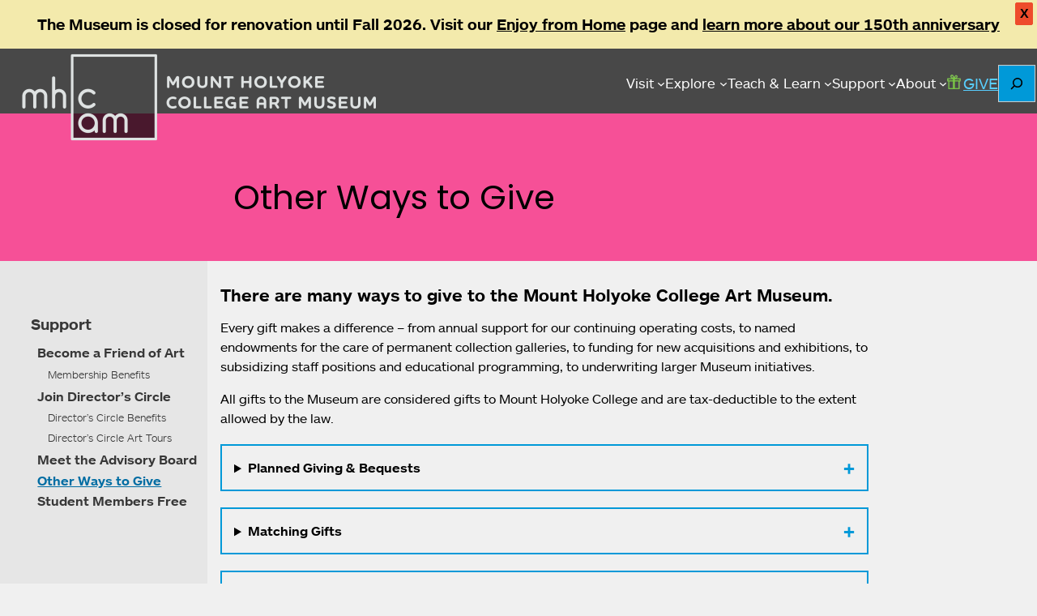

--- FILE ---
content_type: text/html; charset=UTF-8
request_url: https://artmuseum.mtholyoke.edu/get-involved/ways-giving?bc=node/1139
body_size: 113233
content:
<!DOCTYPE html>
<html lang="en-US">
<head>
	<meta charset="UTF-8" />
	<meta name="viewport" content="width=device-width, initial-scale=1" />
<meta name='robots' content='max-image-preview:large' />
<title>Other Ways to Give &#8211; Mount Holyoke College Art Museum</title>
<link rel='dns-prefetch' href='//use.typekit.net' />
<link rel='dns-prefetch' href='//cdn.jsdelivr.net' />
<link rel='dns-prefetch' href='//code.jquery.com' />
<link rel="alternate" type="application/rss+xml" title="Mount Holyoke College Art Museum &raquo; Feed" href="https://artmuseum.mtholyoke.edu/feed/" />
<link rel="alternate" type="application/rss+xml" title="Mount Holyoke College Art Museum &raquo; Comments Feed" href="https://artmuseum.mtholyoke.edu/comments/feed/" />
<link rel="alternate" title="oEmbed (JSON)" type="application/json+oembed" href="https://artmuseum.mtholyoke.edu/wp-json/oembed/1.0/embed?url=https%3A%2F%2Fartmuseum.mtholyoke.edu%2Fget-involved%2Fways-giving%2F" />
<link rel="alternate" title="oEmbed (XML)" type="text/xml+oembed" href="https://artmuseum.mtholyoke.edu/wp-json/oembed/1.0/embed?url=https%3A%2F%2Fartmuseum.mtholyoke.edu%2Fget-involved%2Fways-giving%2F&#038;format=xml" />
<style id='wp-img-auto-sizes-contain-inline-css'>
img:is([sizes=auto i],[sizes^="auto," i]){contain-intrinsic-size:3000px 1500px}
/*# sourceURL=wp-img-auto-sizes-contain-inline-css */
</style>
<style id='wp-block-site-logo-inline-css'>
.wp-block-site-logo{box-sizing:border-box;line-height:0}.wp-block-site-logo a{display:inline-block;line-height:0}.wp-block-site-logo.is-default-size img{height:auto;width:120px}.wp-block-site-logo img{height:auto;max-width:100%}.wp-block-site-logo a,.wp-block-site-logo img{border-radius:inherit}.wp-block-site-logo.aligncenter{margin-left:auto;margin-right:auto;text-align:center}:root :where(.wp-block-site-logo.is-style-rounded){border-radius:9999px}
/*# sourceURL=https://artmuseum.mtholyoke.edu/wp-includes/blocks/site-logo/style.min.css */
</style>
<style id='wp-block-navigation-link-inline-css'>
.wp-block-navigation .wp-block-navigation-item__label{overflow-wrap:break-word}.wp-block-navigation .wp-block-navigation-item__description{display:none}.link-ui-tools{outline:1px solid #f0f0f0;padding:8px}.link-ui-block-inserter{padding-top:8px}.link-ui-block-inserter__back{margin-left:8px;text-transform:uppercase}
/*# sourceURL=https://artmuseum.mtholyoke.edu/wp-includes/blocks/navigation-link/style.min.css */
</style>
<style id='wp-block-navigation-inline-css'>
.wp-block-navigation{position:relative}.wp-block-navigation ul{margin-bottom:0;margin-left:0;margin-top:0;padding-left:0}.wp-block-navigation ul,.wp-block-navigation ul li{list-style:none;padding:0}.wp-block-navigation .wp-block-navigation-item{align-items:center;background-color:inherit;display:flex;position:relative}.wp-block-navigation .wp-block-navigation-item .wp-block-navigation__submenu-container:empty{display:none}.wp-block-navigation .wp-block-navigation-item__content{display:block;z-index:1}.wp-block-navigation .wp-block-navigation-item__content.wp-block-navigation-item__content{color:inherit}.wp-block-navigation.has-text-decoration-underline .wp-block-navigation-item__content,.wp-block-navigation.has-text-decoration-underline .wp-block-navigation-item__content:active,.wp-block-navigation.has-text-decoration-underline .wp-block-navigation-item__content:focus{text-decoration:underline}.wp-block-navigation.has-text-decoration-line-through .wp-block-navigation-item__content,.wp-block-navigation.has-text-decoration-line-through .wp-block-navigation-item__content:active,.wp-block-navigation.has-text-decoration-line-through .wp-block-navigation-item__content:focus{text-decoration:line-through}.wp-block-navigation :where(a),.wp-block-navigation :where(a:active),.wp-block-navigation :where(a:focus){text-decoration:none}.wp-block-navigation .wp-block-navigation__submenu-icon{align-self:center;background-color:inherit;border:none;color:currentColor;display:inline-block;font-size:inherit;height:.6em;line-height:0;margin-left:.25em;padding:0;width:.6em}.wp-block-navigation .wp-block-navigation__submenu-icon svg{display:inline-block;stroke:currentColor;height:inherit;margin-top:.075em;width:inherit}.wp-block-navigation{--navigation-layout-justification-setting:flex-start;--navigation-layout-direction:row;--navigation-layout-wrap:wrap;--navigation-layout-justify:flex-start;--navigation-layout-align:center}.wp-block-navigation.is-vertical{--navigation-layout-direction:column;--navigation-layout-justify:initial;--navigation-layout-align:flex-start}.wp-block-navigation.no-wrap{--navigation-layout-wrap:nowrap}.wp-block-navigation.items-justified-center{--navigation-layout-justification-setting:center;--navigation-layout-justify:center}.wp-block-navigation.items-justified-center.is-vertical{--navigation-layout-align:center}.wp-block-navigation.items-justified-right{--navigation-layout-justification-setting:flex-end;--navigation-layout-justify:flex-end}.wp-block-navigation.items-justified-right.is-vertical{--navigation-layout-align:flex-end}.wp-block-navigation.items-justified-space-between{--navigation-layout-justification-setting:space-between;--navigation-layout-justify:space-between}.wp-block-navigation .has-child .wp-block-navigation__submenu-container{align-items:normal;background-color:inherit;color:inherit;display:flex;flex-direction:column;opacity:0;position:absolute;z-index:2}@media not (prefers-reduced-motion){.wp-block-navigation .has-child .wp-block-navigation__submenu-container{transition:opacity .1s linear}}.wp-block-navigation .has-child .wp-block-navigation__submenu-container{height:0;overflow:hidden;visibility:hidden;width:0}.wp-block-navigation .has-child .wp-block-navigation__submenu-container>.wp-block-navigation-item>.wp-block-navigation-item__content{display:flex;flex-grow:1;padding:.5em 1em}.wp-block-navigation .has-child .wp-block-navigation__submenu-container>.wp-block-navigation-item>.wp-block-navigation-item__content .wp-block-navigation__submenu-icon{margin-left:auto;margin-right:0}.wp-block-navigation .has-child .wp-block-navigation__submenu-container .wp-block-navigation-item__content{margin:0}.wp-block-navigation .has-child .wp-block-navigation__submenu-container{left:-1px;top:100%}@media (min-width:782px){.wp-block-navigation .has-child .wp-block-navigation__submenu-container .wp-block-navigation__submenu-container{left:100%;top:-1px}.wp-block-navigation .has-child .wp-block-navigation__submenu-container .wp-block-navigation__submenu-container:before{background:#0000;content:"";display:block;height:100%;position:absolute;right:100%;width:.5em}.wp-block-navigation .has-child .wp-block-navigation__submenu-container .wp-block-navigation__submenu-icon{margin-right:.25em}.wp-block-navigation .has-child .wp-block-navigation__submenu-container .wp-block-navigation__submenu-icon svg{transform:rotate(-90deg)}}.wp-block-navigation .has-child .wp-block-navigation-submenu__toggle[aria-expanded=true]~.wp-block-navigation__submenu-container,.wp-block-navigation .has-child:not(.open-on-click):hover>.wp-block-navigation__submenu-container,.wp-block-navigation .has-child:not(.open-on-click):not(.open-on-hover-click):focus-within>.wp-block-navigation__submenu-container{height:auto;min-width:200px;opacity:1;overflow:visible;visibility:visible;width:auto}.wp-block-navigation.has-background .has-child .wp-block-navigation__submenu-container{left:0;top:100%}@media (min-width:782px){.wp-block-navigation.has-background .has-child .wp-block-navigation__submenu-container .wp-block-navigation__submenu-container{left:100%;top:0}}.wp-block-navigation-submenu{display:flex;position:relative}.wp-block-navigation-submenu .wp-block-navigation__submenu-icon svg{stroke:currentColor}button.wp-block-navigation-item__content{background-color:initial;border:none;color:currentColor;font-family:inherit;font-size:inherit;font-style:inherit;font-weight:inherit;letter-spacing:inherit;line-height:inherit;text-align:left;text-transform:inherit}.wp-block-navigation-submenu__toggle{cursor:pointer}.wp-block-navigation-submenu__toggle[aria-expanded=true]+.wp-block-navigation__submenu-icon>svg,.wp-block-navigation-submenu__toggle[aria-expanded=true]>svg{transform:rotate(180deg)}.wp-block-navigation-item.open-on-click .wp-block-navigation-submenu__toggle{padding-left:0;padding-right:.85em}.wp-block-navigation-item.open-on-click .wp-block-navigation-submenu__toggle+.wp-block-navigation__submenu-icon{margin-left:-.6em;pointer-events:none}.wp-block-navigation-item.open-on-click button.wp-block-navigation-item__content:not(.wp-block-navigation-submenu__toggle){padding:0}.wp-block-navigation .wp-block-page-list,.wp-block-navigation__container,.wp-block-navigation__responsive-close,.wp-block-navigation__responsive-container,.wp-block-navigation__responsive-container-content,.wp-block-navigation__responsive-dialog{gap:inherit}:where(.wp-block-navigation.has-background .wp-block-navigation-item a:not(.wp-element-button)),:where(.wp-block-navigation.has-background .wp-block-navigation-submenu a:not(.wp-element-button)){padding:.5em 1em}:where(.wp-block-navigation .wp-block-navigation__submenu-container .wp-block-navigation-item a:not(.wp-element-button)),:where(.wp-block-navigation .wp-block-navigation__submenu-container .wp-block-navigation-submenu a:not(.wp-element-button)),:where(.wp-block-navigation .wp-block-navigation__submenu-container .wp-block-navigation-submenu button.wp-block-navigation-item__content),:where(.wp-block-navigation .wp-block-navigation__submenu-container .wp-block-pages-list__item button.wp-block-navigation-item__content){padding:.5em 1em}.wp-block-navigation.items-justified-right .wp-block-navigation__container .has-child .wp-block-navigation__submenu-container,.wp-block-navigation.items-justified-right .wp-block-page-list>.has-child .wp-block-navigation__submenu-container,.wp-block-navigation.items-justified-space-between .wp-block-page-list>.has-child:last-child .wp-block-navigation__submenu-container,.wp-block-navigation.items-justified-space-between>.wp-block-navigation__container>.has-child:last-child .wp-block-navigation__submenu-container{left:auto;right:0}.wp-block-navigation.items-justified-right .wp-block-navigation__container .has-child .wp-block-navigation__submenu-container .wp-block-navigation__submenu-container,.wp-block-navigation.items-justified-right .wp-block-page-list>.has-child .wp-block-navigation__submenu-container .wp-block-navigation__submenu-container,.wp-block-navigation.items-justified-space-between .wp-block-page-list>.has-child:last-child .wp-block-navigation__submenu-container .wp-block-navigation__submenu-container,.wp-block-navigation.items-justified-space-between>.wp-block-navigation__container>.has-child:last-child .wp-block-navigation__submenu-container .wp-block-navigation__submenu-container{left:-1px;right:-1px}@media (min-width:782px){.wp-block-navigation.items-justified-right .wp-block-navigation__container .has-child .wp-block-navigation__submenu-container .wp-block-navigation__submenu-container,.wp-block-navigation.items-justified-right .wp-block-page-list>.has-child .wp-block-navigation__submenu-container .wp-block-navigation__submenu-container,.wp-block-navigation.items-justified-space-between .wp-block-page-list>.has-child:last-child .wp-block-navigation__submenu-container .wp-block-navigation__submenu-container,.wp-block-navigation.items-justified-space-between>.wp-block-navigation__container>.has-child:last-child .wp-block-navigation__submenu-container .wp-block-navigation__submenu-container{left:auto;right:100%}}.wp-block-navigation:not(.has-background) .wp-block-navigation__submenu-container{background-color:#fff;border:1px solid #00000026}.wp-block-navigation.has-background .wp-block-navigation__submenu-container{background-color:inherit}.wp-block-navigation:not(.has-text-color) .wp-block-navigation__submenu-container{color:#000}.wp-block-navigation__container{align-items:var(--navigation-layout-align,initial);display:flex;flex-direction:var(--navigation-layout-direction,initial);flex-wrap:var(--navigation-layout-wrap,wrap);justify-content:var(--navigation-layout-justify,initial);list-style:none;margin:0;padding-left:0}.wp-block-navigation__container .is-responsive{display:none}.wp-block-navigation__container:only-child,.wp-block-page-list:only-child{flex-grow:1}@keyframes overlay-menu__fade-in-animation{0%{opacity:0;transform:translateY(.5em)}to{opacity:1;transform:translateY(0)}}.wp-block-navigation__responsive-container{bottom:0;display:none;left:0;position:fixed;right:0;top:0}.wp-block-navigation__responsive-container :where(.wp-block-navigation-item a){color:inherit}.wp-block-navigation__responsive-container .wp-block-navigation__responsive-container-content{align-items:var(--navigation-layout-align,initial);display:flex;flex-direction:var(--navigation-layout-direction,initial);flex-wrap:var(--navigation-layout-wrap,wrap);justify-content:var(--navigation-layout-justify,initial)}.wp-block-navigation__responsive-container:not(.is-menu-open.is-menu-open){background-color:inherit!important;color:inherit!important}.wp-block-navigation__responsive-container.is-menu-open{background-color:inherit;display:flex;flex-direction:column}@media not (prefers-reduced-motion){.wp-block-navigation__responsive-container.is-menu-open{animation:overlay-menu__fade-in-animation .1s ease-out;animation-fill-mode:forwards}}.wp-block-navigation__responsive-container.is-menu-open{overflow:auto;padding:clamp(1rem,var(--wp--style--root--padding-top),20rem) clamp(1rem,var(--wp--style--root--padding-right),20rem) clamp(1rem,var(--wp--style--root--padding-bottom),20rem) clamp(1rem,var(--wp--style--root--padding-left),20rem);z-index:100000}.wp-block-navigation__responsive-container.is-menu-open .wp-block-navigation__responsive-container-content{align-items:var(--navigation-layout-justification-setting,inherit);display:flex;flex-direction:column;flex-wrap:nowrap;overflow:visible;padding-top:calc(2rem + 24px)}.wp-block-navigation__responsive-container.is-menu-open .wp-block-navigation__responsive-container-content,.wp-block-navigation__responsive-container.is-menu-open .wp-block-navigation__responsive-container-content .wp-block-navigation__container,.wp-block-navigation__responsive-container.is-menu-open .wp-block-navigation__responsive-container-content .wp-block-page-list{justify-content:flex-start}.wp-block-navigation__responsive-container.is-menu-open .wp-block-navigation__responsive-container-content .wp-block-navigation__submenu-icon{display:none}.wp-block-navigation__responsive-container.is-menu-open .wp-block-navigation__responsive-container-content .has-child .wp-block-navigation__submenu-container{border:none;height:auto;min-width:200px;opacity:1;overflow:initial;padding-left:2rem;padding-right:2rem;position:static;visibility:visible;width:auto}.wp-block-navigation__responsive-container.is-menu-open .wp-block-navigation__responsive-container-content .wp-block-navigation__container,.wp-block-navigation__responsive-container.is-menu-open .wp-block-navigation__responsive-container-content .wp-block-navigation__submenu-container{gap:inherit}.wp-block-navigation__responsive-container.is-menu-open .wp-block-navigation__responsive-container-content .wp-block-navigation__submenu-container{padding-top:var(--wp--style--block-gap,2em)}.wp-block-navigation__responsive-container.is-menu-open .wp-block-navigation__responsive-container-content .wp-block-navigation-item__content{padding:0}.wp-block-navigation__responsive-container.is-menu-open .wp-block-navigation__responsive-container-content .wp-block-navigation-item,.wp-block-navigation__responsive-container.is-menu-open .wp-block-navigation__responsive-container-content .wp-block-navigation__container,.wp-block-navigation__responsive-container.is-menu-open .wp-block-navigation__responsive-container-content .wp-block-page-list{align-items:var(--navigation-layout-justification-setting,initial);display:flex;flex-direction:column}.wp-block-navigation__responsive-container.is-menu-open .wp-block-navigation-item,.wp-block-navigation__responsive-container.is-menu-open .wp-block-navigation-item .wp-block-navigation__submenu-container,.wp-block-navigation__responsive-container.is-menu-open .wp-block-navigation__container,.wp-block-navigation__responsive-container.is-menu-open .wp-block-page-list{background:#0000!important;color:inherit!important}.wp-block-navigation__responsive-container.is-menu-open .wp-block-navigation__submenu-container.wp-block-navigation__submenu-container.wp-block-navigation__submenu-container.wp-block-navigation__submenu-container{left:auto;right:auto}@media (min-width:600px){.wp-block-navigation__responsive-container:not(.hidden-by-default):not(.is-menu-open){background-color:inherit;display:block;position:relative;width:100%;z-index:auto}.wp-block-navigation__responsive-container:not(.hidden-by-default):not(.is-menu-open) .wp-block-navigation__responsive-container-close{display:none}.wp-block-navigation__responsive-container.is-menu-open .wp-block-navigation__submenu-container.wp-block-navigation__submenu-container.wp-block-navigation__submenu-container.wp-block-navigation__submenu-container{left:0}}.wp-block-navigation:not(.has-background) .wp-block-navigation__responsive-container.is-menu-open{background-color:#fff}.wp-block-navigation:not(.has-text-color) .wp-block-navigation__responsive-container.is-menu-open{color:#000}.wp-block-navigation__toggle_button_label{font-size:1rem;font-weight:700}.wp-block-navigation__responsive-container-close,.wp-block-navigation__responsive-container-open{background:#0000;border:none;color:currentColor;cursor:pointer;margin:0;padding:0;text-transform:inherit;vertical-align:middle}.wp-block-navigation__responsive-container-close svg,.wp-block-navigation__responsive-container-open svg{fill:currentColor;display:block;height:24px;pointer-events:none;width:24px}.wp-block-navigation__responsive-container-open{display:flex}.wp-block-navigation__responsive-container-open.wp-block-navigation__responsive-container-open.wp-block-navigation__responsive-container-open{font-family:inherit;font-size:inherit;font-weight:inherit}@media (min-width:600px){.wp-block-navigation__responsive-container-open:not(.always-shown){display:none}}.wp-block-navigation__responsive-container-close{position:absolute;right:0;top:0;z-index:2}.wp-block-navigation__responsive-container-close.wp-block-navigation__responsive-container-close.wp-block-navigation__responsive-container-close{font-family:inherit;font-size:inherit;font-weight:inherit}.wp-block-navigation__responsive-close{width:100%}.has-modal-open .wp-block-navigation__responsive-close{margin-left:auto;margin-right:auto;max-width:var(--wp--style--global--wide-size,100%)}.wp-block-navigation__responsive-close:focus{outline:none}.is-menu-open .wp-block-navigation__responsive-close,.is-menu-open .wp-block-navigation__responsive-container-content,.is-menu-open .wp-block-navigation__responsive-dialog{box-sizing:border-box}.wp-block-navigation__responsive-dialog{position:relative}.has-modal-open .admin-bar .is-menu-open .wp-block-navigation__responsive-dialog{margin-top:46px}@media (min-width:782px){.has-modal-open .admin-bar .is-menu-open .wp-block-navigation__responsive-dialog{margin-top:32px}}html.has-modal-open{overflow:hidden}
/*# sourceURL=https://artmuseum.mtholyoke.edu/wp-includes/blocks/navigation/style.min.css */
</style>
<style id='wp-block-button-inline-css'>
.wp-block-button__link{align-content:center;box-sizing:border-box;cursor:pointer;display:inline-block;height:100%;text-align:center;word-break:break-word}.wp-block-button__link.aligncenter{text-align:center}.wp-block-button__link.alignright{text-align:right}:where(.wp-block-button__link){border-radius:9999px;box-shadow:none;padding:calc(.667em + 2px) calc(1.333em + 2px);text-decoration:none}.wp-block-button[style*=text-decoration] .wp-block-button__link{text-decoration:inherit}.wp-block-buttons>.wp-block-button.has-custom-width{max-width:none}.wp-block-buttons>.wp-block-button.has-custom-width .wp-block-button__link{width:100%}.wp-block-buttons>.wp-block-button.has-custom-font-size .wp-block-button__link{font-size:inherit}.wp-block-buttons>.wp-block-button.wp-block-button__width-25{width:calc(25% - var(--wp--style--block-gap, .5em)*.75)}.wp-block-buttons>.wp-block-button.wp-block-button__width-50{width:calc(50% - var(--wp--style--block-gap, .5em)*.5)}.wp-block-buttons>.wp-block-button.wp-block-button__width-75{width:calc(75% - var(--wp--style--block-gap, .5em)*.25)}.wp-block-buttons>.wp-block-button.wp-block-button__width-100{flex-basis:100%;width:100%}.wp-block-buttons.is-vertical>.wp-block-button.wp-block-button__width-25{width:25%}.wp-block-buttons.is-vertical>.wp-block-button.wp-block-button__width-50{width:50%}.wp-block-buttons.is-vertical>.wp-block-button.wp-block-button__width-75{width:75%}.wp-block-button.is-style-squared,.wp-block-button__link.wp-block-button.is-style-squared{border-radius:0}.wp-block-button.no-border-radius,.wp-block-button__link.no-border-radius{border-radius:0!important}:root :where(.wp-block-button .wp-block-button__link.is-style-outline),:root :where(.wp-block-button.is-style-outline>.wp-block-button__link){border:2px solid;padding:.667em 1.333em}:root :where(.wp-block-button .wp-block-button__link.is-style-outline:not(.has-text-color)),:root :where(.wp-block-button.is-style-outline>.wp-block-button__link:not(.has-text-color)){color:currentColor}:root :where(.wp-block-button .wp-block-button__link.is-style-outline:not(.has-background)),:root :where(.wp-block-button.is-style-outline>.wp-block-button__link:not(.has-background)){background-color:initial;background-image:none}
/*# sourceURL=https://artmuseum.mtholyoke.edu/wp-includes/blocks/button/style.min.css */
</style>
<style id='wp-block-buttons-inline-css'>
.wp-block-buttons{box-sizing:border-box}.wp-block-buttons.is-vertical{flex-direction:column}.wp-block-buttons.is-vertical>.wp-block-button:last-child{margin-bottom:0}.wp-block-buttons>.wp-block-button{display:inline-block;margin:0}.wp-block-buttons.is-content-justification-left{justify-content:flex-start}.wp-block-buttons.is-content-justification-left.is-vertical{align-items:flex-start}.wp-block-buttons.is-content-justification-center{justify-content:center}.wp-block-buttons.is-content-justification-center.is-vertical{align-items:center}.wp-block-buttons.is-content-justification-right{justify-content:flex-end}.wp-block-buttons.is-content-justification-right.is-vertical{align-items:flex-end}.wp-block-buttons.is-content-justification-space-between{justify-content:space-between}.wp-block-buttons.aligncenter{text-align:center}.wp-block-buttons:not(.is-content-justification-space-between,.is-content-justification-right,.is-content-justification-left,.is-content-justification-center) .wp-block-button.aligncenter{margin-left:auto;margin-right:auto;width:100%}.wp-block-buttons[style*=text-decoration] .wp-block-button,.wp-block-buttons[style*=text-decoration] .wp-block-button__link{text-decoration:inherit}.wp-block-buttons.has-custom-font-size .wp-block-button__link{font-size:inherit}.wp-block-buttons .wp-block-button__link{width:100%}.wp-block-button.aligncenter{text-align:center}
/*# sourceURL=https://artmuseum.mtholyoke.edu/wp-includes/blocks/buttons/style.min.css */
</style>
<style id='wp-block-search-inline-css'>
.wp-block-search__button{margin-left:10px;word-break:normal}.wp-block-search__button.has-icon{line-height:0}.wp-block-search__button svg{height:1.25em;min-height:24px;min-width:24px;width:1.25em;fill:currentColor;vertical-align:text-bottom}:where(.wp-block-search__button){border:1px solid #ccc;padding:6px 10px}.wp-block-search__inside-wrapper{display:flex;flex:auto;flex-wrap:nowrap;max-width:100%}.wp-block-search__label{width:100%}.wp-block-search.wp-block-search__button-only .wp-block-search__button{box-sizing:border-box;display:flex;flex-shrink:0;justify-content:center;margin-left:0;max-width:100%}.wp-block-search.wp-block-search__button-only .wp-block-search__inside-wrapper{min-width:0!important;transition-property:width}.wp-block-search.wp-block-search__button-only .wp-block-search__input{flex-basis:100%;transition-duration:.3s}.wp-block-search.wp-block-search__button-only.wp-block-search__searchfield-hidden,.wp-block-search.wp-block-search__button-only.wp-block-search__searchfield-hidden .wp-block-search__inside-wrapper{overflow:hidden}.wp-block-search.wp-block-search__button-only.wp-block-search__searchfield-hidden .wp-block-search__input{border-left-width:0!important;border-right-width:0!important;flex-basis:0;flex-grow:0;margin:0;min-width:0!important;padding-left:0!important;padding-right:0!important;width:0!important}:where(.wp-block-search__input){appearance:none;border:1px solid #949494;flex-grow:1;font-family:inherit;font-size:inherit;font-style:inherit;font-weight:inherit;letter-spacing:inherit;line-height:inherit;margin-left:0;margin-right:0;min-width:3rem;padding:8px;text-decoration:unset!important;text-transform:inherit}:where(.wp-block-search__button-inside .wp-block-search__inside-wrapper){background-color:#fff;border:1px solid #949494;box-sizing:border-box;padding:4px}:where(.wp-block-search__button-inside .wp-block-search__inside-wrapper) .wp-block-search__input{border:none;border-radius:0;padding:0 4px}:where(.wp-block-search__button-inside .wp-block-search__inside-wrapper) .wp-block-search__input:focus{outline:none}:where(.wp-block-search__button-inside .wp-block-search__inside-wrapper) :where(.wp-block-search__button){padding:4px 8px}.wp-block-search.aligncenter .wp-block-search__inside-wrapper{margin:auto}.wp-block[data-align=right] .wp-block-search.wp-block-search__button-only .wp-block-search__inside-wrapper{float:right}
/*# sourceURL=https://artmuseum.mtholyoke.edu/wp-includes/blocks/search/style.min.css */
</style>
<style id='wp-block-search-theme-inline-css'>
.wp-block-search .wp-block-search__label{font-weight:700}.wp-block-search__button{border:1px solid #ccc;padding:.375em .625em}
/*# sourceURL=https://artmuseum.mtholyoke.edu/wp-includes/blocks/search/theme.min.css */
</style>
<style id='wp-block-group-inline-css'>
.wp-block-group{box-sizing:border-box}:where(.wp-block-group.wp-block-group-is-layout-constrained){position:relative}
/*# sourceURL=https://artmuseum.mtholyoke.edu/wp-includes/blocks/group/style.min.css */
</style>
<style id='wp-block-group-theme-inline-css'>
:where(.wp-block-group.has-background){padding:1.25em 2.375em}
/*# sourceURL=https://artmuseum.mtholyoke.edu/wp-includes/blocks/group/theme.min.css */
</style>
<style id='wp-block-template-part-theme-inline-css'>
:root :where(.wp-block-template-part.has-background){margin-bottom:0;margin-top:0;padding:1.25em 2.375em}
/*# sourceURL=https://artmuseum.mtholyoke.edu/wp-includes/blocks/template-part/theme.min.css */
</style>
<style id='wp-block-post-title-inline-css'>
.wp-block-post-title{box-sizing:border-box;word-break:break-word}.wp-block-post-title :where(a){display:inline-block;font-family:inherit;font-size:inherit;font-style:inherit;font-weight:inherit;letter-spacing:inherit;line-height:inherit;text-decoration:inherit}
/*# sourceURL=https://artmuseum.mtholyoke.edu/wp-includes/blocks/post-title/style.min.css */
</style>
<style id='wp-block-list-inline-css'>
ol,ul{box-sizing:border-box}:root :where(.wp-block-list.has-background){padding:1.25em 2.375em}
/*# sourceURL=https://artmuseum.mtholyoke.edu/wp-includes/blocks/list/style.min.css */
</style>
<style id='wp-block-heading-inline-css'>
h1:where(.wp-block-heading).has-background,h2:where(.wp-block-heading).has-background,h3:where(.wp-block-heading).has-background,h4:where(.wp-block-heading).has-background,h5:where(.wp-block-heading).has-background,h6:where(.wp-block-heading).has-background{padding:1.25em 2.375em}h1.has-text-align-left[style*=writing-mode]:where([style*=vertical-lr]),h1.has-text-align-right[style*=writing-mode]:where([style*=vertical-rl]),h2.has-text-align-left[style*=writing-mode]:where([style*=vertical-lr]),h2.has-text-align-right[style*=writing-mode]:where([style*=vertical-rl]),h3.has-text-align-left[style*=writing-mode]:where([style*=vertical-lr]),h3.has-text-align-right[style*=writing-mode]:where([style*=vertical-rl]),h4.has-text-align-left[style*=writing-mode]:where([style*=vertical-lr]),h4.has-text-align-right[style*=writing-mode]:where([style*=vertical-rl]),h5.has-text-align-left[style*=writing-mode]:where([style*=vertical-lr]),h5.has-text-align-right[style*=writing-mode]:where([style*=vertical-rl]),h6.has-text-align-left[style*=writing-mode]:where([style*=vertical-lr]),h6.has-text-align-right[style*=writing-mode]:where([style*=vertical-rl]){rotate:180deg}
/*# sourceURL=https://artmuseum.mtholyoke.edu/wp-includes/blocks/heading/style.min.css */
</style>
<style id='wp-block-paragraph-inline-css'>
.is-small-text{font-size:.875em}.is-regular-text{font-size:1em}.is-large-text{font-size:2.25em}.is-larger-text{font-size:3em}.has-drop-cap:not(:focus):first-letter{float:left;font-size:8.4em;font-style:normal;font-weight:100;line-height:.68;margin:.05em .1em 0 0;text-transform:uppercase}body.rtl .has-drop-cap:not(:focus):first-letter{float:none;margin-left:.1em}p.has-drop-cap.has-background{overflow:hidden}:root :where(p.has-background){padding:1.25em 2.375em}:where(p.has-text-color:not(.has-link-color)) a{color:inherit}p.has-text-align-left[style*="writing-mode:vertical-lr"],p.has-text-align-right[style*="writing-mode:vertical-rl"]{rotate:180deg}
/*# sourceURL=https://artmuseum.mtholyoke.edu/wp-includes/blocks/paragraph/style.min.css */
</style>
<style id='wp-block-details-inline-css'>
.wp-block-details{box-sizing:border-box}.wp-block-details summary{cursor:pointer}
/*# sourceURL=https://artmuseum.mtholyoke.edu/wp-includes/blocks/details/style.min.css */
</style>
<style id='wp-block-post-content-inline-css'>
.wp-block-post-content{display:flow-root}
/*# sourceURL=https://artmuseum.mtholyoke.edu/wp-includes/blocks/post-content/style.min.css */
</style>
<style id='wp-block-columns-inline-css'>
.wp-block-columns{box-sizing:border-box;display:flex;flex-wrap:wrap!important}@media (min-width:782px){.wp-block-columns{flex-wrap:nowrap!important}}.wp-block-columns{align-items:normal!important}.wp-block-columns.are-vertically-aligned-top{align-items:flex-start}.wp-block-columns.are-vertically-aligned-center{align-items:center}.wp-block-columns.are-vertically-aligned-bottom{align-items:flex-end}@media (max-width:781px){.wp-block-columns:not(.is-not-stacked-on-mobile)>.wp-block-column{flex-basis:100%!important}}@media (min-width:782px){.wp-block-columns:not(.is-not-stacked-on-mobile)>.wp-block-column{flex-basis:0;flex-grow:1}.wp-block-columns:not(.is-not-stacked-on-mobile)>.wp-block-column[style*=flex-basis]{flex-grow:0}}.wp-block-columns.is-not-stacked-on-mobile{flex-wrap:nowrap!important}.wp-block-columns.is-not-stacked-on-mobile>.wp-block-column{flex-basis:0;flex-grow:1}.wp-block-columns.is-not-stacked-on-mobile>.wp-block-column[style*=flex-basis]{flex-grow:0}:where(.wp-block-columns){margin-bottom:1.75em}:where(.wp-block-columns.has-background){padding:1.25em 2.375em}.wp-block-column{flex-grow:1;min-width:0;overflow-wrap:break-word;word-break:break-word}.wp-block-column.is-vertically-aligned-top{align-self:flex-start}.wp-block-column.is-vertically-aligned-center{align-self:center}.wp-block-column.is-vertically-aligned-bottom{align-self:flex-end}.wp-block-column.is-vertically-aligned-stretch{align-self:stretch}.wp-block-column.is-vertically-aligned-bottom,.wp-block-column.is-vertically-aligned-center,.wp-block-column.is-vertically-aligned-top{width:100%}
/*# sourceURL=https://artmuseum.mtholyoke.edu/wp-includes/blocks/columns/style.min.css */
</style>
<style id='wp-emoji-styles-inline-css'>

	img.wp-smiley, img.emoji {
		display: inline !important;
		border: none !important;
		box-shadow: none !important;
		height: 1em !important;
		width: 1em !important;
		margin: 0 0.07em !important;
		vertical-align: -0.1em !important;
		background: none !important;
		padding: 0 !important;
	}
/*# sourceURL=wp-emoji-styles-inline-css */
</style>
<style id='wp-block-library-inline-css'>
:root{--wp-block-synced-color:#7a00df;--wp-block-synced-color--rgb:122,0,223;--wp-bound-block-color:var(--wp-block-synced-color);--wp-editor-canvas-background:#ddd;--wp-admin-theme-color:#007cba;--wp-admin-theme-color--rgb:0,124,186;--wp-admin-theme-color-darker-10:#006ba1;--wp-admin-theme-color-darker-10--rgb:0,107,160.5;--wp-admin-theme-color-darker-20:#005a87;--wp-admin-theme-color-darker-20--rgb:0,90,135;--wp-admin-border-width-focus:2px}@media (min-resolution:192dpi){:root{--wp-admin-border-width-focus:1.5px}}.wp-element-button{cursor:pointer}:root .has-very-light-gray-background-color{background-color:#eee}:root .has-very-dark-gray-background-color{background-color:#313131}:root .has-very-light-gray-color{color:#eee}:root .has-very-dark-gray-color{color:#313131}:root .has-vivid-green-cyan-to-vivid-cyan-blue-gradient-background{background:linear-gradient(135deg,#00d084,#0693e3)}:root .has-purple-crush-gradient-background{background:linear-gradient(135deg,#34e2e4,#4721fb 50%,#ab1dfe)}:root .has-hazy-dawn-gradient-background{background:linear-gradient(135deg,#faaca8,#dad0ec)}:root .has-subdued-olive-gradient-background{background:linear-gradient(135deg,#fafae1,#67a671)}:root .has-atomic-cream-gradient-background{background:linear-gradient(135deg,#fdd79a,#004a59)}:root .has-nightshade-gradient-background{background:linear-gradient(135deg,#330968,#31cdcf)}:root .has-midnight-gradient-background{background:linear-gradient(135deg,#020381,#2874fc)}:root{--wp--preset--font-size--normal:16px;--wp--preset--font-size--huge:42px}.has-regular-font-size{font-size:1em}.has-larger-font-size{font-size:2.625em}.has-normal-font-size{font-size:var(--wp--preset--font-size--normal)}.has-huge-font-size{font-size:var(--wp--preset--font-size--huge)}.has-text-align-center{text-align:center}.has-text-align-left{text-align:left}.has-text-align-right{text-align:right}.has-fit-text{white-space:nowrap!important}#end-resizable-editor-section{display:none}.aligncenter{clear:both}.items-justified-left{justify-content:flex-start}.items-justified-center{justify-content:center}.items-justified-right{justify-content:flex-end}.items-justified-space-between{justify-content:space-between}.screen-reader-text{border:0;clip-path:inset(50%);height:1px;margin:-1px;overflow:hidden;padding:0;position:absolute;width:1px;word-wrap:normal!important}.screen-reader-text:focus{background-color:#ddd;clip-path:none;color:#444;display:block;font-size:1em;height:auto;left:5px;line-height:normal;padding:15px 23px 14px;text-decoration:none;top:5px;width:auto;z-index:100000}html :where(.has-border-color){border-style:solid}html :where([style*=border-top-color]){border-top-style:solid}html :where([style*=border-right-color]){border-right-style:solid}html :where([style*=border-bottom-color]){border-bottom-style:solid}html :where([style*=border-left-color]){border-left-style:solid}html :where([style*=border-width]){border-style:solid}html :where([style*=border-top-width]){border-top-style:solid}html :where([style*=border-right-width]){border-right-style:solid}html :where([style*=border-bottom-width]){border-bottom-style:solid}html :where([style*=border-left-width]){border-left-style:solid}html :where(img[class*=wp-image-]){height:auto;max-width:100%}:where(figure){margin:0 0 1em}html :where(.is-position-sticky){--wp-admin--admin-bar--position-offset:var(--wp-admin--admin-bar--height,0px)}@media screen and (max-width:600px){html :where(.is-position-sticky){--wp-admin--admin-bar--position-offset:0px}}
/*# sourceURL=/wp-includes/css/dist/block-library/common.min.css */
</style>
<style id='global-styles-inline-css'>
:root{--wp--preset--aspect-ratio--square: 1;--wp--preset--aspect-ratio--4-3: 4/3;--wp--preset--aspect-ratio--3-4: 3/4;--wp--preset--aspect-ratio--3-2: 3/2;--wp--preset--aspect-ratio--2-3: 2/3;--wp--preset--aspect-ratio--16-9: 16/9;--wp--preset--aspect-ratio--9-16: 9/16;--wp--preset--color--black: #000000;--wp--preset--color--cyan-bluish-gray: #abb8c3;--wp--preset--color--white: #ffffff;--wp--preset--color--pale-pink: #f78da7;--wp--preset--color--vivid-red: #cf2e2e;--wp--preset--color--luminous-vivid-orange: #ff6900;--wp--preset--color--luminous-vivid-amber: #fcb900;--wp--preset--color--light-green-cyan: #7bdcb5;--wp--preset--color--vivid-green-cyan: #00d084;--wp--preset--color--pale-cyan-blue: #8ed1fc;--wp--preset--color--vivid-cyan-blue: #0693e3;--wp--preset--color--vivid-purple: #9b51e0;--wp--preset--color--base: #ffffff;--wp--preset--color--contrast: #000000;--wp--preset--color--dark-blue: #007987;--wp--preset--color--dark-green: #00945e;--wp--preset--color--aqua-blue: #00add8;--wp--preset--color--mint-blue: #00bcb4;--wp--preset--color--mayo-teal: #568888;--wp--preset--color--lime-green: #77bc1f;--wp--preset--color--light-blue: #8aa9e2;--wp--preset--color--purple: #93397f;--wp--preset--color--terra-cotta: #c04e05;--wp--preset--color--cappuccino: #cbb0a2;--wp--preset--color--brown: #cea052;--wp--preset--color--red: #d927e;--wp--preset--color--gold: #edaa00;--wp--preset--color--pink: #f65097;--wp--preset--color--orange: #ff6b00;--wp--preset--color--mhc-blue: #0099D8;--wp--preset--color--mhc-darker-blue: #0072A3;--wp--preset--gradient--vivid-cyan-blue-to-vivid-purple: linear-gradient(135deg,rgb(6,147,227) 0%,rgb(155,81,224) 100%);--wp--preset--gradient--light-green-cyan-to-vivid-green-cyan: linear-gradient(135deg,rgb(122,220,180) 0%,rgb(0,208,130) 100%);--wp--preset--gradient--luminous-vivid-amber-to-luminous-vivid-orange: linear-gradient(135deg,rgb(252,185,0) 0%,rgb(255,105,0) 100%);--wp--preset--gradient--luminous-vivid-orange-to-vivid-red: linear-gradient(135deg,rgb(255,105,0) 0%,rgb(207,46,46) 100%);--wp--preset--gradient--very-light-gray-to-cyan-bluish-gray: linear-gradient(135deg,rgb(238,238,238) 0%,rgb(169,184,195) 100%);--wp--preset--gradient--cool-to-warm-spectrum: linear-gradient(135deg,rgb(74,234,220) 0%,rgb(151,120,209) 20%,rgb(207,42,186) 40%,rgb(238,44,130) 60%,rgb(251,105,98) 80%,rgb(254,248,76) 100%);--wp--preset--gradient--blush-light-purple: linear-gradient(135deg,rgb(255,206,236) 0%,rgb(152,150,240) 100%);--wp--preset--gradient--blush-bordeaux: linear-gradient(135deg,rgb(254,205,165) 0%,rgb(254,45,45) 50%,rgb(107,0,62) 100%);--wp--preset--gradient--luminous-dusk: linear-gradient(135deg,rgb(255,203,112) 0%,rgb(199,81,192) 50%,rgb(65,88,208) 100%);--wp--preset--gradient--pale-ocean: linear-gradient(135deg,rgb(255,245,203) 0%,rgb(182,227,212) 50%,rgb(51,167,181) 100%);--wp--preset--gradient--electric-grass: linear-gradient(135deg,rgb(202,248,128) 0%,rgb(113,206,126) 100%);--wp--preset--gradient--midnight: linear-gradient(135deg,rgb(2,3,129) 0%,rgb(40,116,252) 100%);--wp--preset--gradient--dark: linear-gradient(135deg, var(--wp--preset--color--dark-blue), var(--wp--preset--color--mint-blue));--wp--preset--font-size--small: 13px;--wp--preset--font-size--medium: 20px;--wp--preset--font-size--large: 36px;--wp--preset--font-size--x-large: 42px;--wp--preset--font-size--extra-small: 1rem;--wp--preset--font-size--extra-large: 2.5rem;--wp--preset--font-family--montserrat-sans: Montserrat, Geneva, Tahoma, Verdana, sans-serif;--wp--preset--font-family--cambria-georgia: Cambria, Georgia, serif;--wp--preset--spacing--20: 0.44rem;--wp--preset--spacing--30: 0.67rem;--wp--preset--spacing--40: 1rem;--wp--preset--spacing--50: 1.5rem;--wp--preset--spacing--60: 2.25rem;--wp--preset--spacing--70: 3.38rem;--wp--preset--spacing--80: 5.06rem;--wp--preset--shadow--natural: 6px 6px 9px rgba(0, 0, 0, 0.2);--wp--preset--shadow--deep: 12px 12px 50px rgba(0, 0, 0, 0.4);--wp--preset--shadow--sharp: 6px 6px 0px rgba(0, 0, 0, 0.2);--wp--preset--shadow--outlined: 6px 6px 0px -3px rgb(255, 255, 255), 6px 6px rgb(0, 0, 0);--wp--preset--shadow--crisp: 6px 6px 0px rgb(0, 0, 0);--wp--custom--navigation--responsive-breakpoint: 1000px;}:root { --wp--style--global--content-size: 1600px;--wp--style--global--wide-size: 1600px; }:where(body) { margin: 0; }.wp-site-blocks > .alignleft { float: left; margin-right: 2em; }.wp-site-blocks > .alignright { float: right; margin-left: 2em; }.wp-site-blocks > .aligncenter { justify-content: center; margin-left: auto; margin-right: auto; }:where(.wp-site-blocks) > * { margin-block-start: 24px; margin-block-end: 0; }:where(.wp-site-blocks) > :first-child { margin-block-start: 0; }:where(.wp-site-blocks) > :last-child { margin-block-end: 0; }:root { --wp--style--block-gap: 24px; }:root :where(.is-layout-flow) > :first-child{margin-block-start: 0;}:root :where(.is-layout-flow) > :last-child{margin-block-end: 0;}:root :where(.is-layout-flow) > *{margin-block-start: 24px;margin-block-end: 0;}:root :where(.is-layout-constrained) > :first-child{margin-block-start: 0;}:root :where(.is-layout-constrained) > :last-child{margin-block-end: 0;}:root :where(.is-layout-constrained) > *{margin-block-start: 24px;margin-block-end: 0;}:root :where(.is-layout-flex){gap: 24px;}:root :where(.is-layout-grid){gap: 24px;}.is-layout-flow > .alignleft{float: left;margin-inline-start: 0;margin-inline-end: 2em;}.is-layout-flow > .alignright{float: right;margin-inline-start: 2em;margin-inline-end: 0;}.is-layout-flow > .aligncenter{margin-left: auto !important;margin-right: auto !important;}.is-layout-constrained > .alignleft{float: left;margin-inline-start: 0;margin-inline-end: 2em;}.is-layout-constrained > .alignright{float: right;margin-inline-start: 2em;margin-inline-end: 0;}.is-layout-constrained > .aligncenter{margin-left: auto !important;margin-right: auto !important;}.is-layout-constrained > :where(:not(.alignleft):not(.alignright):not(.alignfull)){max-width: var(--wp--style--global--content-size);margin-left: auto !important;margin-right: auto !important;}.is-layout-constrained > .alignwide{max-width: var(--wp--style--global--wide-size);}body .is-layout-flex{display: flex;}.is-layout-flex{flex-wrap: wrap;align-items: center;}.is-layout-flex > :is(*, div){margin: 0;}body .is-layout-grid{display: grid;}.is-layout-grid > :is(*, div){margin: 0;}body{background-color: var(--wp--preset--color--base);color: var(--wp--preset--color--contrast);font-family: var(--wp--preset--font-family--montserrat-sans);line-height: 24px;padding-top: 0px;padding-right: 0px;padding-bottom: 0px;padding-left: 0px;}a:where(:not(.wp-element-button)){text-decoration: underline;}:root :where(.wp-element-button, .wp-block-button__link){background-color: #32373c;border-width: 0;color: #fff;font-family: inherit;font-size: inherit;font-style: inherit;font-weight: inherit;letter-spacing: inherit;line-height: inherit;padding-top: calc(0.667em + 2px);padding-right: calc(1.333em + 2px);padding-bottom: calc(0.667em + 2px);padding-left: calc(1.333em + 2px);text-decoration: none;text-transform: inherit;}.has-black-color{color: var(--wp--preset--color--black) !important;}.has-cyan-bluish-gray-color{color: var(--wp--preset--color--cyan-bluish-gray) !important;}.has-white-color{color: var(--wp--preset--color--white) !important;}.has-pale-pink-color{color: var(--wp--preset--color--pale-pink) !important;}.has-vivid-red-color{color: var(--wp--preset--color--vivid-red) !important;}.has-luminous-vivid-orange-color{color: var(--wp--preset--color--luminous-vivid-orange) !important;}.has-luminous-vivid-amber-color{color: var(--wp--preset--color--luminous-vivid-amber) !important;}.has-light-green-cyan-color{color: var(--wp--preset--color--light-green-cyan) !important;}.has-vivid-green-cyan-color{color: var(--wp--preset--color--vivid-green-cyan) !important;}.has-pale-cyan-blue-color{color: var(--wp--preset--color--pale-cyan-blue) !important;}.has-vivid-cyan-blue-color{color: var(--wp--preset--color--vivid-cyan-blue) !important;}.has-vivid-purple-color{color: var(--wp--preset--color--vivid-purple) !important;}.has-base-color{color: var(--wp--preset--color--base) !important;}.has-contrast-color{color: var(--wp--preset--color--contrast) !important;}.has-dark-blue-color{color: var(--wp--preset--color--dark-blue) !important;}.has-dark-green-color{color: var(--wp--preset--color--dark-green) !important;}.has-aqua-blue-color{color: var(--wp--preset--color--aqua-blue) !important;}.has-mint-blue-color{color: var(--wp--preset--color--mint-blue) !important;}.has-mayo-teal-color{color: var(--wp--preset--color--mayo-teal) !important;}.has-lime-green-color{color: var(--wp--preset--color--lime-green) !important;}.has-light-blue-color{color: var(--wp--preset--color--light-blue) !important;}.has-purple-color{color: var(--wp--preset--color--purple) !important;}.has-terra-cotta-color{color: var(--wp--preset--color--terra-cotta) !important;}.has-cappuccino-color{color: var(--wp--preset--color--cappuccino) !important;}.has-brown-color{color: var(--wp--preset--color--brown) !important;}.has-red-color{color: var(--wp--preset--color--red) !important;}.has-gold-color{color: var(--wp--preset--color--gold) !important;}.has-pink-color{color: var(--wp--preset--color--pink) !important;}.has-orange-color{color: var(--wp--preset--color--orange) !important;}.has-mhc-blue-color{color: var(--wp--preset--color--mhc-blue) !important;}.has-mhc-darker-blue-color{color: var(--wp--preset--color--mhc-darker-blue) !important;}.has-black-background-color{background-color: var(--wp--preset--color--black) !important;}.has-cyan-bluish-gray-background-color{background-color: var(--wp--preset--color--cyan-bluish-gray) !important;}.has-white-background-color{background-color: var(--wp--preset--color--white) !important;}.has-pale-pink-background-color{background-color: var(--wp--preset--color--pale-pink) !important;}.has-vivid-red-background-color{background-color: var(--wp--preset--color--vivid-red) !important;}.has-luminous-vivid-orange-background-color{background-color: var(--wp--preset--color--luminous-vivid-orange) !important;}.has-luminous-vivid-amber-background-color{background-color: var(--wp--preset--color--luminous-vivid-amber) !important;}.has-light-green-cyan-background-color{background-color: var(--wp--preset--color--light-green-cyan) !important;}.has-vivid-green-cyan-background-color{background-color: var(--wp--preset--color--vivid-green-cyan) !important;}.has-pale-cyan-blue-background-color{background-color: var(--wp--preset--color--pale-cyan-blue) !important;}.has-vivid-cyan-blue-background-color{background-color: var(--wp--preset--color--vivid-cyan-blue) !important;}.has-vivid-purple-background-color{background-color: var(--wp--preset--color--vivid-purple) !important;}.has-base-background-color{background-color: var(--wp--preset--color--base) !important;}.has-contrast-background-color{background-color: var(--wp--preset--color--contrast) !important;}.has-dark-blue-background-color{background-color: var(--wp--preset--color--dark-blue) !important;}.has-dark-green-background-color{background-color: var(--wp--preset--color--dark-green) !important;}.has-aqua-blue-background-color{background-color: var(--wp--preset--color--aqua-blue) !important;}.has-mint-blue-background-color{background-color: var(--wp--preset--color--mint-blue) !important;}.has-mayo-teal-background-color{background-color: var(--wp--preset--color--mayo-teal) !important;}.has-lime-green-background-color{background-color: var(--wp--preset--color--lime-green) !important;}.has-light-blue-background-color{background-color: var(--wp--preset--color--light-blue) !important;}.has-purple-background-color{background-color: var(--wp--preset--color--purple) !important;}.has-terra-cotta-background-color{background-color: var(--wp--preset--color--terra-cotta) !important;}.has-cappuccino-background-color{background-color: var(--wp--preset--color--cappuccino) !important;}.has-brown-background-color{background-color: var(--wp--preset--color--brown) !important;}.has-red-background-color{background-color: var(--wp--preset--color--red) !important;}.has-gold-background-color{background-color: var(--wp--preset--color--gold) !important;}.has-pink-background-color{background-color: var(--wp--preset--color--pink) !important;}.has-orange-background-color{background-color: var(--wp--preset--color--orange) !important;}.has-mhc-blue-background-color{background-color: var(--wp--preset--color--mhc-blue) !important;}.has-mhc-darker-blue-background-color{background-color: var(--wp--preset--color--mhc-darker-blue) !important;}.has-black-border-color{border-color: var(--wp--preset--color--black) !important;}.has-cyan-bluish-gray-border-color{border-color: var(--wp--preset--color--cyan-bluish-gray) !important;}.has-white-border-color{border-color: var(--wp--preset--color--white) !important;}.has-pale-pink-border-color{border-color: var(--wp--preset--color--pale-pink) !important;}.has-vivid-red-border-color{border-color: var(--wp--preset--color--vivid-red) !important;}.has-luminous-vivid-orange-border-color{border-color: var(--wp--preset--color--luminous-vivid-orange) !important;}.has-luminous-vivid-amber-border-color{border-color: var(--wp--preset--color--luminous-vivid-amber) !important;}.has-light-green-cyan-border-color{border-color: var(--wp--preset--color--light-green-cyan) !important;}.has-vivid-green-cyan-border-color{border-color: var(--wp--preset--color--vivid-green-cyan) !important;}.has-pale-cyan-blue-border-color{border-color: var(--wp--preset--color--pale-cyan-blue) !important;}.has-vivid-cyan-blue-border-color{border-color: var(--wp--preset--color--vivid-cyan-blue) !important;}.has-vivid-purple-border-color{border-color: var(--wp--preset--color--vivid-purple) !important;}.has-base-border-color{border-color: var(--wp--preset--color--base) !important;}.has-contrast-border-color{border-color: var(--wp--preset--color--contrast) !important;}.has-dark-blue-border-color{border-color: var(--wp--preset--color--dark-blue) !important;}.has-dark-green-border-color{border-color: var(--wp--preset--color--dark-green) !important;}.has-aqua-blue-border-color{border-color: var(--wp--preset--color--aqua-blue) !important;}.has-mint-blue-border-color{border-color: var(--wp--preset--color--mint-blue) !important;}.has-mayo-teal-border-color{border-color: var(--wp--preset--color--mayo-teal) !important;}.has-lime-green-border-color{border-color: var(--wp--preset--color--lime-green) !important;}.has-light-blue-border-color{border-color: var(--wp--preset--color--light-blue) !important;}.has-purple-border-color{border-color: var(--wp--preset--color--purple) !important;}.has-terra-cotta-border-color{border-color: var(--wp--preset--color--terra-cotta) !important;}.has-cappuccino-border-color{border-color: var(--wp--preset--color--cappuccino) !important;}.has-brown-border-color{border-color: var(--wp--preset--color--brown) !important;}.has-red-border-color{border-color: var(--wp--preset--color--red) !important;}.has-gold-border-color{border-color: var(--wp--preset--color--gold) !important;}.has-pink-border-color{border-color: var(--wp--preset--color--pink) !important;}.has-orange-border-color{border-color: var(--wp--preset--color--orange) !important;}.has-mhc-blue-border-color{border-color: var(--wp--preset--color--mhc-blue) !important;}.has-mhc-darker-blue-border-color{border-color: var(--wp--preset--color--mhc-darker-blue) !important;}.has-vivid-cyan-blue-to-vivid-purple-gradient-background{background: var(--wp--preset--gradient--vivid-cyan-blue-to-vivid-purple) !important;}.has-light-green-cyan-to-vivid-green-cyan-gradient-background{background: var(--wp--preset--gradient--light-green-cyan-to-vivid-green-cyan) !important;}.has-luminous-vivid-amber-to-luminous-vivid-orange-gradient-background{background: var(--wp--preset--gradient--luminous-vivid-amber-to-luminous-vivid-orange) !important;}.has-luminous-vivid-orange-to-vivid-red-gradient-background{background: var(--wp--preset--gradient--luminous-vivid-orange-to-vivid-red) !important;}.has-very-light-gray-to-cyan-bluish-gray-gradient-background{background: var(--wp--preset--gradient--very-light-gray-to-cyan-bluish-gray) !important;}.has-cool-to-warm-spectrum-gradient-background{background: var(--wp--preset--gradient--cool-to-warm-spectrum) !important;}.has-blush-light-purple-gradient-background{background: var(--wp--preset--gradient--blush-light-purple) !important;}.has-blush-bordeaux-gradient-background{background: var(--wp--preset--gradient--blush-bordeaux) !important;}.has-luminous-dusk-gradient-background{background: var(--wp--preset--gradient--luminous-dusk) !important;}.has-pale-ocean-gradient-background{background: var(--wp--preset--gradient--pale-ocean) !important;}.has-electric-grass-gradient-background{background: var(--wp--preset--gradient--electric-grass) !important;}.has-midnight-gradient-background{background: var(--wp--preset--gradient--midnight) !important;}.has-dark-gradient-background{background: var(--wp--preset--gradient--dark) !important;}.has-small-font-size{font-size: var(--wp--preset--font-size--small) !important;}.has-medium-font-size{font-size: var(--wp--preset--font-size--medium) !important;}.has-large-font-size{font-size: var(--wp--preset--font-size--large) !important;}.has-x-large-font-size{font-size: var(--wp--preset--font-size--x-large) !important;}.has-extra-small-font-size{font-size: var(--wp--preset--font-size--extra-small) !important;}.has-extra-large-font-size{font-size: var(--wp--preset--font-size--extra-large) !important;}.has-montserrat-sans-font-family{font-family: var(--wp--preset--font-family--montserrat-sans) !important;}.has-cambria-georgia-font-family{font-family: var(--wp--preset--font-family--cambria-georgia) !important;}
/*# sourceURL=global-styles-inline-css */
</style>
<style id='core-block-supports-inline-css'>
.wp-container-core-navigation-is-layout-d445cf74{justify-content:flex-end;}.wp-container-core-group-is-layout-6c531013{flex-wrap:nowrap;}.wp-container-core-group-is-layout-4e2e7437{flex-wrap:nowrap;justify-content:space-between;align-items:flex-start;}.wp-container-3{top:calc(0px + var(--wp-admin--admin-bar--position-offset, 0px));position:sticky;z-index:10;}.wp-container-core-group-is-layout-fe9cc265{flex-direction:column;align-items:flex-start;}.wp-container-core-group-is-layout-cb46ffcb{flex-wrap:nowrap;justify-content:space-between;}.wp-container-core-group-is-layout-72e8cf26 > .alignfull{margin-right:calc(var(--wp--preset--spacing--30) * -1);}.wp-container-core-columns-is-layout-28f84493{flex-wrap:nowrap;}.wp-elements-c82bac9f91e9d250364c1cb700022a53 a:where(:not(.wp-element-button)){color:var(--wp--preset--color--base);}.wp-container-core-group-is-layout-91a0ade3{gap:var(--wp--preset--spacing--50);justify-content:center;}.wp-container-core-buttons-is-layout-f66f9956{flex-wrap:nowrap;align-items:flex-start;}.wp-container-core-group-is-layout-ad40995d{flex-wrap:nowrap;gap:var(--wp--preset--spacing--30);justify-content:center;}.wp-elements-aa989a73a461f5de3a702671141512a1 a:where(:not(.wp-element-button)){color:var(--wp--preset--color--base);}.wp-container-core-group-is-layout-69ece900 > .alignfull{margin-right:calc(0px * -1);margin-left:calc(0px * -1);}.wp-container-core-buttons-is-layout-9193781b{flex-wrap:nowrap;justify-content:center;align-items:center;}.wp-container-core-group-is-layout-b4821479{justify-content:center;align-items:flex-start;}.wp-container-core-group-is-layout-007eee4c > .alignfull{margin-right:calc(0px * -1);margin-left:calc(0px * -1);}.wp-container-core-group-is-layout-007eee4c > *{margin-block-start:0;margin-block-end:0;}.wp-container-core-group-is-layout-007eee4c > * + *{margin-block-start:0px;margin-block-end:0;}
/*# sourceURL=core-block-supports-inline-css */
</style>
<style id='wp-block-template-skip-link-inline-css'>

		.skip-link.screen-reader-text {
			border: 0;
			clip-path: inset(50%);
			height: 1px;
			margin: -1px;
			overflow: hidden;
			padding: 0;
			position: absolute !important;
			width: 1px;
			word-wrap: normal !important;
		}

		.skip-link.screen-reader-text:focus {
			background-color: #eee;
			clip-path: none;
			color: #444;
			display: block;
			font-size: 1em;
			height: auto;
			left: 5px;
			line-height: normal;
			padding: 15px 23px 14px;
			text-decoration: none;
			top: 5px;
			width: auto;
			z-index: 100000;
		}
/*# sourceURL=wp-block-template-skip-link-inline-css */
</style>
<link rel='stylesheet' id='wpfront-notification-bar-css' href='https://artmuseum.mtholyoke.edu/wp-content/plugins/wpfront-notification-bar/css/wpfront-notification-bar.min.css?ver=3.5.1.05102' media='all' />
<link rel='stylesheet' id='mhcam-working-style-css' href='https://artmuseum.mtholyoke.edu/wp-content/themes/mhcam-working/style.css?ver=1765830912' media='' />
<link rel='stylesheet' id='jquery-ui-css-css' href='https://code.jquery.com/ui/1.13.2/themes/base/jquery-ui.css?ver=6.9' media='all' />
<link rel='stylesheet' id='mhcam-member-accordions-style-css' href='https://artmuseum.mtholyoke.edu/wp-content/themes/mhcam-working/includes/mhcam-member-accordions.css?ver=1765830912' media='all' />
<link rel='stylesheet' id='swiper-style-css' href='https://cdn.jsdelivr.net/npm/swiper@latest/swiper-bundle.min.css?ver=6.9' media='all' />
<link rel='stylesheet' id='mhcam-swiper-thumb-style-css' href='https://artmuseum.mtholyoke.edu/wp-content/themes/mhcam-working/includes/mhcam-thumbnail-swiper.css?ver=1765830912' media='all' />
<script src="https://artmuseum.mtholyoke.edu/wp-includes/js/jquery/jquery.min.js?ver=3.7.1" id="jquery-core-js"></script>
<script src="https://artmuseum.mtholyoke.edu/wp-includes/js/jquery/jquery-migrate.min.js?ver=3.4.1" id="jquery-migrate-js"></script>
<script src="https://artmuseum.mtholyoke.edu/wp-content/plugins/wpfront-notification-bar/jquery-plugins/js-cookie.min.js?ver=2.2.1" id="js-cookie-js"></script>
<script src="https://artmuseum.mtholyoke.edu/wp-content/plugins/wpfront-notification-bar/js/wpfront-notification-bar.min.js?ver=3.5.1.05102" id="wpfront-notification-bar-js"></script>
<link rel="https://api.w.org/" href="https://artmuseum.mtholyoke.edu/wp-json/" /><link rel="alternate" title="JSON" type="application/json" href="https://artmuseum.mtholyoke.edu/wp-json/wp/v2/pages/91" /><link rel="EditURI" type="application/rsd+xml" title="RSD" href="https://artmuseum.mtholyoke.edu/xmlrpc.php?rsd" />
<meta name="generator" content="WordPress 6.9" />
<link rel="canonical" href="https://artmuseum.mtholyoke.edu/get-involved/ways-giving/" />
<link rel='shortlink' href='https://artmuseum.mtholyoke.edu/?p=91' />
<script type="importmap" id="wp-importmap">
{"imports":{"@wordpress/interactivity":"https://artmuseum.mtholyoke.edu/wp-includes/js/dist/script-modules/interactivity/index.min.js?ver=8964710565a1d258501f"}}
</script>
<link rel="modulepreload" href="https://artmuseum.mtholyoke.edu/wp-includes/js/dist/script-modules/interactivity/index.min.js?ver=8964710565a1d258501f" id="@wordpress/interactivity-js-modulepreload" fetchpriority="low">
<!-- Google Tag Manager -->
    <script>(function(w,d,s,l,i){w[l]=w[l]||[];w[l].push({'gtm.start':
            new Date().getTime(),event:'gtm.js'});var f=d.getElementsByTagName(s)[0],
            j=d.createElement(s),dl=l!='dataLayer'?'&l='+l:'';j.async=true;j.src=
            'https://www.googletagmanager.com/gtm.js?id='+i+dl;f.parentNode.insertBefore(j,f);
        })(window,document,'script','dataLayer','GTM-T9GPC3PH');</script>
    <!-- End Google Tag Manager --><style class='wp-fonts-local'>
@font-face{font-family:Montserrat;font-style:normal;font-weight:400;font-display:fallback;}
@font-face{font-family:Montserrat;font-style:italic;font-weight:400;font-display:fallback;}
</style>
<link rel="icon" href="https://artmuseum.mtholyoke.edu/wp-content/uploads/2024/11/cropped-mhcam_logo_square_white_on_blue-1-32x32.png" sizes="32x32" />
<link rel="icon" href="https://artmuseum.mtholyoke.edu/wp-content/uploads/2024/11/cropped-mhcam_logo_square_white_on_blue-1-192x192.png" sizes="192x192" />
<link rel="apple-touch-icon" href="https://artmuseum.mtholyoke.edu/wp-content/uploads/2024/11/cropped-mhcam_logo_square_white_on_blue-1-180x180.png" />
<meta name="msapplication-TileImage" content="https://artmuseum.mtholyoke.edu/wp-content/uploads/2024/11/cropped-mhcam_logo_square_white_on_blue-1-270x270.png" />
</head>

<body class="wp-singular page-template page-template-wp-custom-template-page-join-support-no-image page page-id-91 wp-custom-logo wp-embed-responsive wp-theme-mhcam-working locale-en-us">
                <style type="text/css">
                #wpfront-notification-bar, #wpfront-notification-bar-editor            {
            background: #888888;
            background: -moz-linear-gradient(top, #888888 0%, #000000 100%);
            background: -webkit-gradient(linear, left top, left bottom, color-stop(0%,#888888), color-stop(100%,#000000));
            background: -webkit-linear-gradient(top, #888888 0%,#000000 100%);
            background: -o-linear-gradient(top, #888888 0%,#000000 100%);
            background: -ms-linear-gradient(top, #888888 0%,#000000 100%);
            background: linear-gradient(to bottom, #888888 0%, #000000 100%);
            filter: progid:DXImageTransform.Microsoft.gradient( startColorstr='#888888', endColorstr='#000000',GradientType=0 );
            background-repeat: no-repeat;
                        }
            #wpfront-notification-bar div.wpfront-message, #wpfront-notification-bar-editor.wpfront-message            {
            color: #ffffff;
                        }
            #wpfront-notification-bar a.wpfront-button, #wpfront-notification-bar-editor a.wpfront-button            {
            background: #00b7ea;
            background: -moz-linear-gradient(top, #00b7ea 0%, #009ec3 100%);
            background: -webkit-gradient(linear, left top, left bottom, color-stop(0%,#00b7ea), color-stop(100%,#009ec3));
            background: -webkit-linear-gradient(top, #00b7ea 0%,#009ec3 100%);
            background: -o-linear-gradient(top, #00b7ea 0%,#009ec3 100%);
            background: -ms-linear-gradient(top, #00b7ea 0%,#009ec3 100%);
            background: linear-gradient(to bottom, #00b7ea 0%, #009ec3 100%);
            filter: progid:DXImageTransform.Microsoft.gradient( startColorstr='#00b7ea', endColorstr='#009ec3',GradientType=0 );

            background-repeat: no-repeat;
            color: #ffffff;
            }
            #wpfront-notification-bar-open-button            {
            background-color: #00b7ea;
            right: 10px;
                        }
            #wpfront-notification-bar-open-button.top                {
                background-image: url(https://artmuseum.mtholyoke.edu/wp-content/plugins/wpfront-notification-bar/images/arrow_down.png);
                }

                #wpfront-notification-bar-open-button.bottom                {
                background-image: url(https://artmuseum.mtholyoke.edu/wp-content/plugins/wpfront-notification-bar/images/arrow_up.png);
                }
                #wpfront-notification-bar-table, .wpfront-notification-bar tbody, .wpfront-notification-bar tr            {
                        }
            #wpfront-notification-bar div.wpfront-close            {
            border: 1px solid #555555;
            background-color: #555555;
            color: #000000;
            }
            #wpfront-notification-bar div.wpfront-close:hover            {
            border: 1px solid #aaaaaa;
            background-color: #aaaaaa;
            }
             #wpfront-notification-bar-spacer { display:block; }/*wpfront-blue for non-urgent site alert (default is yellow) */                </style>
                            <div id="wpfront-notification-bar-spacer" class="wpfront-notification-bar-spacer  hidden">
                <div id="wpfront-notification-bar-open-button" aria-label="reopen" role="button" class="wpfront-notification-bar-open-button hidden top wpfront-bottom-shadow"></div>
                <div id="wpfront-notification-bar" class="wpfront-notification-bar wpfront-fixed top ">
                                            <div aria-label="close" class="wpfront-close">X</div>
                                         
                            <table id="wpfront-notification-bar-table" border="0" cellspacing="0" cellpadding="0" role="presentation">                        
                                <tr>
                                    <td>
                                     
                                    <div class="wpfront-message wpfront-div">
                                        The Museum is closed for renovation until Fall 2026. Visit our <a href="/enjoy-from-home/">Enjoy from Home</a> page and <a href="/150th-anniversary/">learn more about our 150th anniversary</a>                                    </div>
                                                                                                       
                                    </td>
                                </tr>              
                            </table>
                            
                                    </div>
            </div>
            
            <script type="text/javascript">
                function __load_wpfront_notification_bar() {
                    if (typeof wpfront_notification_bar === "function") {
                        wpfront_notification_bar({"position":1,"height":60,"fixed_position":false,"animate_delay":0.5,"close_button":true,"button_action_close_bar":false,"auto_close_after":0,"display_after":1,"is_admin_bar_showing":false,"display_open_button":false,"keep_closed":true,"keep_closed_for":1,"position_offset":0,"display_scroll":false,"display_scroll_offset":100,"keep_closed_cookie":"wpfront-notification-bar-keep-closed","log":false,"id_suffix":"","log_prefix":"[WPFront Notification Bar]","theme_sticky_selector":"","set_max_views":false,"max_views":0,"max_views_for":0,"max_views_cookie":"wpfront-notification-bar-max-views"});
                    } else {
                                    setTimeout(__load_wpfront_notification_bar, 100);
                    }
                }
                __load_wpfront_notification_bar();
            </script>
            
<div class="wp-site-blocks">
<div class="wp-block-group site-header-group is-layout-constrained wp-block-group-is-layout-constrained wp-container-3 is-position-sticky"><header class="site-header wp-block-template-part">
<div class="wp-block-group is-content-justification-space-between is-nowrap is-layout-flex wp-container-core-group-is-layout-4e2e7437 wp-block-group-is-layout-flex"><div class="wp-block-site-logo"><a href="https://artmuseum.mtholyoke.edu/" class="custom-logo-link" rel="home"><img src="https://artmuseum.mtholyoke.edu/wp-content/uploads/2025/01/mhcam_logo_horizontal_white_transparent-464x120-marginL.png" class="custom-logo" alt="Mount Holyoke College Art Museum" decoding="async" fetchpriority="high" srcset="https://artmuseum.mtholyoke.edu/wp-content/uploads/2025/01/mhcam_logo_horizontal_white_transparent-464x120-marginL.png 464w, https://artmuseum.mtholyoke.edu/wp-content/uploads/2025/01/mhcam_logo_horizontal_white_transparent-464x120-marginL-300x78.png 300w" sizes="(max-width: 464px) 100vw, 464px" /></a></div>


<div class="wp-block-group header-nav-wrapper is-nowrap is-layout-flex wp-container-core-group-is-layout-6c531013 wp-block-group-is-layout-flex"><nav style="text-transform:capitalize;" class="is-responsive items-justified-right wp-block-navigation is-content-justification-right is-layout-flex wp-container-core-navigation-is-layout-d445cf74 wp-block-navigation-is-layout-flex" aria-label="Navigation" 
		 data-wp-interactive="core/navigation" data-wp-context='{"overlayOpenedBy":{"click":false,"hover":false,"focus":false},"type":"overlay","roleAttribute":"","ariaLabel":"Menu"}'><button aria-haspopup="dialog" aria-label="Open menu" class="wp-block-navigation__responsive-container-open" 
				data-wp-on--click="actions.openMenuOnClick"
				data-wp-on--keydown="actions.handleMenuKeydown"
			><svg width="24" height="24" xmlns="http://www.w3.org/2000/svg" viewBox="0 0 24 24" aria-hidden="true" focusable="false"><path d="M4 7.5h16v1.5H4z"></path><path d="M4 15h16v1.5H4z"></path></svg></button>
				<div class="wp-block-navigation__responsive-container"  id="modal-1" 
				data-wp-class--has-modal-open="state.isMenuOpen"
				data-wp-class--is-menu-open="state.isMenuOpen"
				data-wp-watch="callbacks.initMenu"
				data-wp-on--keydown="actions.handleMenuKeydown"
				data-wp-on--focusout="actions.handleMenuFocusout"
				tabindex="-1"
			>
					<div class="wp-block-navigation__responsive-close" tabindex="-1">
						<div class="wp-block-navigation__responsive-dialog" 
				data-wp-bind--aria-modal="state.ariaModal"
				data-wp-bind--aria-label="state.ariaLabel"
				data-wp-bind--role="state.roleAttribute"
			>
							<button aria-label="Close menu" class="wp-block-navigation__responsive-container-close" 
				data-wp-on--click="actions.closeMenuOnClick"
			><svg xmlns="http://www.w3.org/2000/svg" viewBox="0 0 24 24" width="24" height="24" aria-hidden="true" focusable="false"><path d="m13.06 12 6.47-6.47-1.06-1.06L12 10.94 5.53 4.47 4.47 5.53 10.94 12l-6.47 6.47 1.06 1.06L12 13.06l6.47 6.47 1.06-1.06L13.06 12Z"></path></svg></button>
							<div class="wp-block-navigation__responsive-container-content" 
				data-wp-watch="callbacks.focusFirstElement"
			 id="modal-1-content">
								<ul style="text-transform:capitalize;" class="wp-block-navigation__container is-responsive items-justified-right wp-block-navigation"><li data-wp-context="{ &quot;submenuOpenedBy&quot;: { &quot;click&quot;: false, &quot;hover&quot;: false, &quot;focus&quot;: false }, &quot;type&quot;: &quot;submenu&quot;, &quot;modal&quot;: null, &quot;previousFocus&quot;: null }" data-wp-interactive="core/navigation" data-wp-on--focusout="actions.handleMenuFocusout" data-wp-on--keydown="actions.handleMenuKeydown" data-wp-watch="callbacks.initMenu" tabindex="-1" class="wp-block-navigation-item has-child open-on-click visit-nav wp-block-navigation-submenu"><button data-wp-bind--aria-expanded="state.isMenuOpen" data-wp-on--click="actions.toggleMenuOnClick" aria-label="Visit submenu" class="wp-block-navigation-item__content wp-block-navigation-submenu__toggle" ><span class="wp-block-navigation-item__label">Visit</span></button><span class="wp-block-navigation__submenu-icon"><svg xmlns="http://www.w3.org/2000/svg" width="12" height="12" viewBox="0 0 12 12" fill="none" aria-hidden="true" focusable="false"><path d="M1.50002 4L6.00002 8L10.5 4" stroke-width="1.5"></path></svg></span><ul data-wp-on--focus="actions.openMenuOnFocus" class="wp-block-navigation__submenu-container visit-nav wp-block-navigation-submenu"><li class=" wp-block-navigation-item wp-block-navigation-link"><a class="wp-block-navigation-item__content"  href="/visit/"><span class="wp-block-navigation-item__label">Visit</span></a></li><li class=" wp-block-navigation-item wp-block-navigation-link"><a class="wp-block-navigation-item__content"  href="/getting-here"><span class="wp-block-navigation-item__label">Getting Here</span></a></li><li class=" wp-block-navigation-item wp-block-navigation-link"><a class="wp-block-navigation-item__content"  href="/page/access-inclusion/"><span class="wp-block-navigation-item__label">Accessibility</span></a></li><li class=" wp-block-navigation-item wp-block-navigation-link"><a class="wp-block-navigation-item__content"  href="/museum-guidelines-for-visitors"><span class="wp-block-navigation-item__label">Museum Guidelines</span></a></li><li class=" wp-block-navigation-item wp-block-navigation-link"><a class="wp-block-navigation-item__content"  href="/teach-learn/community/visitor-family-resources/"><span class="wp-block-navigation-item__label">Visitor Resources</span></a></li><li class=" wp-block-navigation-item wp-block-navigation-link"><a class="wp-block-navigation-item__content"  href="/faqs/"><span class="wp-block-navigation-item__label">FAQs</span></a></li></ul></li><li data-wp-context="{ &quot;submenuOpenedBy&quot;: { &quot;click&quot;: false, &quot;hover&quot;: false, &quot;focus&quot;: false }, &quot;type&quot;: &quot;submenu&quot;, &quot;modal&quot;: null, &quot;previousFocus&quot;: null }" data-wp-interactive="core/navigation" data-wp-on--focusout="actions.handleMenuFocusout" data-wp-on--keydown="actions.handleMenuKeydown" data-wp-watch="callbacks.initMenu" tabindex="-1" class="wp-block-navigation-item has-child open-on-click explore-nav wp-block-navigation-submenu"><button data-wp-bind--aria-expanded="state.isMenuOpen" data-wp-on--click="actions.toggleMenuOnClick" aria-label="Explore submenu" class="wp-block-navigation-item__content wp-block-navigation-submenu__toggle" ><span class="wp-block-navigation-item__label">Explore</span></button><span class="wp-block-navigation__submenu-icon"><svg xmlns="http://www.w3.org/2000/svg" width="12" height="12" viewBox="0 0 12 12" fill="none" aria-hidden="true" focusable="false"><path d="M1.50002 4L6.00002 8L10.5 4" stroke-width="1.5"></path></svg></span><ul data-wp-on--focus="actions.openMenuOnFocus" class="wp-block-navigation__submenu-container explore-nav wp-block-navigation-submenu"><li class=" wp-block-navigation-item wp-block-navigation-link"><a class="wp-block-navigation-item__content"  href="/explore/"><span class="wp-block-navigation-item__label">Explore</span></a></li><li class=" wp-block-navigation-item wp-block-navigation-link"><a class="wp-block-navigation-item__content"  href="/exhibitions/"><span class="wp-block-navigation-item__label">Exhibitions</span></a></li><li class=" wp-block-navigation-item wp-block-navigation-link"><a class="wp-block-navigation-item__content"  href="/events/"><span class="wp-block-navigation-item__label">Events</span></a></li><li class=" wp-block-navigation-item wp-block-navigation-link"><a class="wp-block-navigation-item__content"  href="/collections/"><span class="wp-block-navigation-item__label">The Collection</span></a></li><li class=" wp-block-navigation-item wp-block-navigation-link"><a class="wp-block-navigation-item__content"  href="/enjoy-from-home/"><span class="wp-block-navigation-item__label">Enjoy from Home</span></a></li><li class=" wp-block-navigation-item wp-block-navigation-link"><a class="wp-block-navigation-item__content"  href="/blog/"><span class="wp-block-navigation-item__label">Blog</span></a></li></ul></li><li data-wp-context="{ &quot;submenuOpenedBy&quot;: { &quot;click&quot;: false, &quot;hover&quot;: false, &quot;focus&quot;: false }, &quot;type&quot;: &quot;submenu&quot;, &quot;modal&quot;: null, &quot;previousFocus&quot;: null }" data-wp-interactive="core/navigation" data-wp-on--focusout="actions.handleMenuFocusout" data-wp-on--keydown="actions.handleMenuKeydown" data-wp-watch="callbacks.initMenu" tabindex="-1" class="wp-block-navigation-item has-child open-on-click twa-nav wp-block-navigation-submenu"><button data-wp-bind--aria-expanded="state.isMenuOpen" data-wp-on--click="actions.toggleMenuOnClick" aria-label="Teach &amp; Learn submenu" class="wp-block-navigation-item__content wp-block-navigation-submenu__toggle" ><span class="wp-block-navigation-item__label">Teach &amp; Learn</span></button><span class="wp-block-navigation__submenu-icon"><svg xmlns="http://www.w3.org/2000/svg" width="12" height="12" viewBox="0 0 12 12" fill="none" aria-hidden="true" focusable="false"><path d="M1.50002 4L6.00002 8L10.5 4" stroke-width="1.5"></path></svg></span><ul data-wp-on--focus="actions.openMenuOnFocus" class="wp-block-navigation__submenu-container twa-nav wp-block-navigation-submenu"><li class=" wp-block-navigation-item wp-block-navigation-link"><a class="wp-block-navigation-item__content"  href="/teaching-with-art/"><span class="wp-block-navigation-item__label">Teach &amp; Learn</span></a></li><li class=" wp-block-navigation-item wp-block-navigation-link"><a class="wp-block-navigation-item__content"  href="/teach-learn/faculty/"><span class="wp-block-navigation-item__label">Faculty Resources</span></a></li><li class=" wp-block-navigation-item wp-block-navigation-link"><a class="wp-block-navigation-item__content"  href="/teach-learn/faculty/museum-guidelines/"><span class="wp-block-navigation-item__label">Museum Guidelines for Classes</span></a></li><li class=" wp-block-navigation-item wp-block-navigation-link"><a class="wp-block-navigation-item__content"  href="/teach-learn/students/"><span class="wp-block-navigation-item__label">MHC Student Opportunities</span></a></li><li class=" wp-block-navigation-item wp-block-navigation-link"><a class="wp-block-navigation-item__content"  href="/teach-learn/k-12-educators/"><span class="wp-block-navigation-item__label">K-12 and Community Tours</span></a></li></ul></li><li data-wp-context="{ &quot;submenuOpenedBy&quot;: { &quot;click&quot;: false, &quot;hover&quot;: false, &quot;focus&quot;: false }, &quot;type&quot;: &quot;submenu&quot;, &quot;modal&quot;: null, &quot;previousFocus&quot;: null }" data-wp-interactive="core/navigation" data-wp-on--focusout="actions.handleMenuFocusout" data-wp-on--keydown="actions.handleMenuKeydown" data-wp-watch="callbacks.initMenu" tabindex="-1" class="wp-block-navigation-item has-child open-on-click join-nav wp-block-navigation-submenu current-menu-ancestor"><button data-wp-bind--aria-expanded="state.isMenuOpen" data-wp-on--click="actions.toggleMenuOnClick" aria-label="Support submenu" class="wp-block-navigation-item__content wp-block-navigation-submenu__toggle" ><span class="wp-block-navigation-item__label">Support</span></button><span class="wp-block-navigation__submenu-icon"><svg xmlns="http://www.w3.org/2000/svg" width="12" height="12" viewBox="0 0 12 12" fill="none" aria-hidden="true" focusable="false"><path d="M1.50002 4L6.00002 8L10.5 4" stroke-width="1.5"></path></svg></span><ul data-wp-on--focus="actions.openMenuOnFocus" class="wp-block-navigation__submenu-container join-nav wp-block-navigation-submenu"><li class=" wp-block-navigation-item wp-block-navigation-link"><a class="wp-block-navigation-item__content"  href="/join-and-support/"><span class="wp-block-navigation-item__label">Support</span></a></li><li class=" wp-block-navigation-item wp-block-navigation-link"><a class="wp-block-navigation-item__content"  href="/get-involved/membership/"><span class="wp-block-navigation-item__label">Become a Friend of Art</span></a></li><li class=" wp-block-navigation-item wp-block-navigation-link"><a class="wp-block-navigation-item__content"  href="/get-involved/membership/directors-circle/"><span class="wp-block-navigation-item__label">Join Director&#8217;s Circle</span></a></li><li class=" wp-block-navigation-item wp-block-navigation-link"><a class="wp-block-navigation-item__content"  href="/about/advisory-board/"><span class="wp-block-navigation-item__label">Meet the Advisory Board</span></a></li><li class=" wp-block-navigation-item current-menu-item wp-block-navigation-link"><a class="wp-block-navigation-item__content"  href="/get-involved/ways-giving/" aria-current="page"><span class="wp-block-navigation-item__label">Other Ways to Give</span></a></li><li class=" wp-block-navigation-item wp-block-navigation-link"><a class="wp-block-navigation-item__content"  href="/students/free-student-membership/"><span class="wp-block-navigation-item__label">Student Members Free</span></a></li></ul></li><li data-wp-context="{ &quot;submenuOpenedBy&quot;: { &quot;click&quot;: false, &quot;hover&quot;: false, &quot;focus&quot;: false }, &quot;type&quot;: &quot;submenu&quot;, &quot;modal&quot;: null, &quot;previousFocus&quot;: null }" data-wp-interactive="core/navigation" data-wp-on--focusout="actions.handleMenuFocusout" data-wp-on--keydown="actions.handleMenuKeydown" data-wp-watch="callbacks.initMenu" tabindex="-1" class="wp-block-navigation-item has-child open-on-click about-nav wp-block-navigation-submenu"><button data-wp-bind--aria-expanded="state.isMenuOpen" data-wp-on--click="actions.toggleMenuOnClick" aria-label="About submenu" class="wp-block-navigation-item__content wp-block-navigation-submenu__toggle" ><span class="wp-block-navigation-item__label">About</span></button><span class="wp-block-navigation__submenu-icon"><svg xmlns="http://www.w3.org/2000/svg" width="12" height="12" viewBox="0 0 12 12" fill="none" aria-hidden="true" focusable="false"><path d="M1.50002 4L6.00002 8L10.5 4" stroke-width="1.5"></path></svg></span><ul data-wp-on--focus="actions.openMenuOnFocus" class="wp-block-navigation__submenu-container about-nav wp-block-navigation-submenu"><li class=" wp-block-navigation-item wp-block-navigation-link"><a class="wp-block-navigation-item__content"  href="/about/"><span class="wp-block-navigation-item__label">About</span></a></li><li class=" wp-block-navigation-item wp-block-navigation-link"><a class="wp-block-navigation-item__content"  href="/about/mission/"><span class="wp-block-navigation-item__label">Mission</span></a></li><li class=" wp-block-navigation-item wp-block-navigation-link"><a class="wp-block-navigation-item__content"  href="/staff/"><span class="wp-block-navigation-item__label">Staff</span></a></li><li class=" wp-block-navigation-item wp-block-navigation-link"><a class="wp-block-navigation-item__content"  href="/publications/"><span class="wp-block-navigation-item__label">Publications &amp; Press</span></a></li><li class=" wp-block-navigation-item wp-block-navigation-link"><a class="wp-block-navigation-item__content"  href="/150th-anniversary/"><span class="wp-block-navigation-item__label">150th Anniversary</span></a></li></ul></li></ul>
							</div>
						</div>
					</div>
				</div></nav>


<div class="wp-block-buttons is-layout-flex wp-block-buttons-is-layout-flex">
<div class="wp-block-button give-button"><a class="wp-block-button__link wp-element-button" href="https://securelb.imodules.com/s/1660/lg22/form.aspx?sid=1660&amp;gid=2&amp;pgid=2203&amp;cid=3931&amp;appealcode=header" target="_blank"><img decoding="async" class="wp-image-6551" style="width: 17px;padding-right:3px;" src="/wp-content/themes/mhcam-working/assets/images/giving_green_box_transparent_small.png" alt="">GIVE</a></div>
</div>


<form role="search" method="get" action="https://artmuseum.mtholyoke.edu/" class="wp-block-search__button-only wp-block-search__searchfield-hidden wp-block-search__icon-button wp-block-search" 
		 data-wp-interactive="core/search"
		 data-wp-context='{"isSearchInputVisible":false,"inputId":"wp-block-search__input-2","ariaLabelExpanded":"Submit Search","ariaLabelCollapsed":"Expand search field"}'
		 data-wp-class--wp-block-search__searchfield-hidden="!context.isSearchInputVisible"
		 data-wp-on--keydown="actions.handleSearchKeydown"
		 data-wp-on--focusout="actions.handleSearchFocusout"
		><label class="wp-block-search__label screen-reader-text" for="wp-block-search__input-2" >Search</label><div class="wp-block-search__inside-wrapper" ><input aria-hidden="true" class="wp-block-search__input" data-wp-bind--aria-hidden="!context.isSearchInputVisible" data-wp-bind--tabindex="state.tabindex" id="wp-block-search__input-2" placeholder=""  value="" type="search" name="s" required /><button  aria-expanded="false"  class="wp-block-search__button has-icon wp-element-button" data-wp-bind--aria-controls="state.ariaControls" data-wp-bind--aria-expanded="context.isSearchInputVisible" data-wp-bind--aria-label="state.ariaLabel" data-wp-bind--type="state.type" data-wp-on--click="actions.openSearchInput"  ><svg class="search-icon" viewBox="0 0 24 24" width="24" height="24">
					<path d="M13 5c-3.3 0-6 2.7-6 6 0 1.4.5 2.7 1.3 3.7l-3.8 3.8 1.1 1.1 3.8-3.8c1 .8 2.3 1.3 3.7 1.3 3.3 0 6-2.7 6-6S16.3 5 13 5zm0 10.5c-2.5 0-4.5-2-4.5-4.5s2-4.5 4.5-4.5 4.5 2 4.5 4.5-2 4.5-4.5 4.5z"></path>
				</svg></button></div></form></div>
</div>
</header></div>



<main class="wp-block-group is-layout-constrained wp-block-group-is-layout-constrained">
<div class="wp-block-group title-block is-content-justification-space-between is-nowrap is-layout-flex wp-container-core-group-is-layout-cb46ffcb wp-block-group-is-layout-flex">
<div class="wp-block-group title-wrapper is-vertical is-layout-flex wp-container-core-group-is-layout-fe9cc265 wp-block-group-is-layout-flex"><h2 class="wp-block-post-title">Other Ways to Give</h2>

</div>
</div>



<div class="wp-block-columns mobile-reverse-column-direction is-layout-flex wp-container-core-columns-is-layout-28f84493 wp-block-columns-is-layout-flex">
<div class="wp-block-column left-nav is-layout-flow wp-block-column-is-layout-flow" style="flex-basis:20%">
<div class="wp-block-group is-layout-constrained wp-container-core-group-is-layout-72e8cf26 wp-block-group-is-layout-constrained" style="padding-right:var(--wp--preset--spacing--30)">
<ul class="wp-block-list sidebar-nav">
<li><a href="/join-and-support/">Support</a></li>



<li><a href="/get-involved/membership/">Become a Friend of Art</a>
<ul class="wp-block-list">
<li><a href="/membership-benefits/">Membership Benefits</a></li>
</ul>
</li>



<li><a href="/get-involved/membership/directors-circle">Join Director&#8217;s Circle</a>










<ul class="wp-block-list">
<li><a href="/directors-circle-benefits/">Director&#8217;s Circle Benefits</a>
<li><a href="/get-involved/membership/directors-circle/directors-circle-events">Director&#8217;s Circle Art Tours</a></li>
</li>
</ul>
</li>



<li><a href="/about/advisory-board/">Meet the Advisory Board</a></li>



<li><a href="/get-involved/ways-giving">Other Ways to Give</a></li>



<li><a href="/students/free-student-membership/">Student Members Free</a></li>
</ul>
</div>
</div>



<div class="wp-block-column right-panel is-layout-flow wp-block-column-is-layout-flow" style="flex-basis:80%">

<div class="entry-content wp-block-post-content is-layout-flow wp-block-post-content-is-layout-flow">
<h3 class="wp-block-heading">There are many ways to give to the Mount Holyoke College Art Museum.</h3>



<p>Every gift makes a difference – from annual support for our continuing operating costs, to named endowments for the care of permanent collection galleries, to funding for new acquisitions and exhibitions, to subsidizing staff positions and educational programming, to underwriting larger Museum initiatives.</p>



<p>All gifts to the Museum are considered gifts to Mount Holyoke College and are tax-deductible to the extent allowed by the law.</p>



<details class="wp-block-details is-layout-flow wp-block-details-is-layout-flow"><summary>Planned Giving &amp; Bequests</summary>
<p>Mount Holyoke’s Office of Gift Planning can help you explore all aspects of planned giving, allowing you to best maximize the value of your contribution to MHCAM and the benefits to you.</p>



<p>MHC’s Gift Planning staff can help you or your representatives plan a gift to MHCAM that best serves your financial needs and Mount Holyoke. Whether you are looking for information on gifts that provide income or how to establish a bequest, please contact the Mount Holyoke College Office of Gift Planning at 413.538.2637 or <a href="mailto:giftplanning@mtholyoke.edu">giftplanning@mtholyoke.edu</a>.</p>
</details>



<details class="wp-block-details is-layout-flow wp-block-details-is-layout-flow"><summary>Matching Gifts</summary>
<p>Many businesses and corporations will match personal gifts to educational institutions made by employees, retirees, and their family members. By taking advantage of a company’s matching gift benefit, you may be able to double or triple the amount of your contribution to MHCAM. To do so, you must obtain the proper matching-gift form from your employer and submit it to MHC’s Office of Development for processing. Contact your company’s personnel office for more information.</p>



<p><a href="https://www.mtholyoke.edu/giving/ways2give">Learn more</a> or contact giving@mtholyoke.edu.</p>
</details>



<details class="wp-block-details is-layout-flow wp-block-details-is-layout-flow"><summary>Gifts of Securities</summary>
<p>When you make a gift of appreciated securities, you help the Mount Holyoke College Art Museum and could receive a double tax benefit—a charitable deduction and avoidance of capital gains tax. Gifts of appreciated securities are tax deductible at full fair-market value if the donor has owned the asset for at least one year. To avoid capital gains taxes, you must provide the securities themselves, not the proceeds of their sale. These gifts may be deducted at fair market value on the date of transfer to the College.</p>



<p><a href="https://www.mtholyoke.edu/giving/ways2give">Learn more</a> or contact 800-MHC-GIVE.</p>
</details>



<details id="gifts-of-art" class="wp-block-details is-layout-flow wp-block-details-is-layout-flow"><summary>Gifts of Art</summary>
<p>Since its founding, the Museum has benefitted from gifts of art from thoughtful and generous donors, both alums and other friends.</p>



<p>If you are interested in proposing a gift of art to MHCAM, please first consult our <a href="/collecting-philosophy/" data-type="page" data-id="5211">Collecting Philosophy</a>, which describes the goals and criteria that guide our acquisition program.</p>



<p>If you believe you have an object or objects that support our program, please contact <a href="mailto:artmuseum@mtholyoke.edu">artmuseum@mtholyoke.edu</a>.</p>



<p style="padding-right:var(--wp--preset--spacing--60);padding-left:var(--wp--preset--spacing--60)"><em>Please make sure to include photographs, descriptions of the work/s of art including dimensions, and information regarding the history of ownership. This information is required in order for the work to be considered for acquisition.</em></p>



<p>The final decision on accepting the gift will come from the Museum’s Acquisitions Committee. A member of staff will reach out to you with the final decision.</p>



<p>If the gift is accepted, the donor may qualify for a considerable tax benefit. While the Museum cannot appraise the object due to conflict of interest laws, the staff may provide a list of qualified appraisers.</p>



<p><a href="/collection/recent-acquisitions/">View some examples of our recent acquisitions.</a></p>
</details>



<details class="wp-block-details is-layout-flow wp-block-details-is-layout-flow"><summary>Establishing an Endowment</summary>
<p>Endowments honor the interests and values of museum supporters with a lasting legacy. Through named endowment gifts, donors can ensure curatorial positions and internships, educational programs, or collections areas will be supported in perpetuity.</p>



<p>For more information, please contact <a href="mailto:artmuseum@mtholyoke.edu">artmuseum@mtholyoke.edu</a> or Senior Philanthropic Advisor Kim Kedziorek at 413.538.2642</p>
</details>



<details class="wp-block-details is-layout-flow wp-block-details-is-layout-flow"><summary>Other Giving Options</summary>
<p>MHCAM also accept gifts from Donor Advised Funds (DAFs) or Qualified Charitable Distributions (QCDs).<br>To learn more about this and other ways to give, visit the College’s <a href="https://www.mtholyoke.edu/giving/ways2give">Ways of Giving page</a>.</p>
</details>



<p></p>
</div>




</div>
</div>
</main>


<footer class="site-footer wp-block-template-part">
<footer class="wp-block-group is-layout-constrained wp-container-core-group-is-layout-007eee4c wp-block-group-is-layout-constrained" style="margin-top:0;margin-bottom:0;padding-top:0;padding-right:0;padding-bottom:0;padding-left:0">
<div class="wp-block-group has-background is-content-justification-center is-nowrap is-layout-flex wp-container-core-group-is-layout-ad40995d wp-block-group-is-layout-flex" style="background-color:#373737;margin-top:0;margin-bottom:0;padding-top:var(--wp--preset--spacing--40);padding-right:var(--wp--preset--spacing--40);padding-bottom:var(--wp--preset--spacing--40);padding-left:var(--wp--preset--spacing--40)">
<div class="wp-block-group follow-us is-layout-constrained wp-block-group-is-layout-constrained">
<p class="has-text-align-center has-base-color has-text-color has-link-color wp-elements-c82bac9f91e9d250364c1cb700022a53" style="font-size:24px;font-style:normal;font-weight:700;text-transform:uppercase">Follow Us</p>



<div class="wp-block-group is-content-justification-center is-layout-flex wp-container-core-group-is-layout-91a0ade3 wp-block-group-is-layout-flex" style="margin-top:var(--wp--preset--spacing--30);margin-bottom:var(--wp--preset--spacing--30);padding-top:var(--wp--preset--spacing--30);padding-right:var(--wp--preset--spacing--30);padding-bottom:var(--wp--preset--spacing--30);padding-left:var(--wp--preset--spacing--30)">
<p class="facebook-link"><a href="https://www.facebook.com/mtholyokecollegeartmuseum" target="_blank" rel="noreferrer noopener nofollow" aria-label="Link to Facebook"></a></p>



<p class="instagram-link"><a href="https://instagram.com/mhcartmuseum/" target="_blank" rel="noreferrer noopener nofollow" aria-label="Link to  Instagram"></a></p>



<p class="vimeo-link"><a href="https://vimeo.com/user13741057" target="_blank" rel="noreferrer noopener nofollow" aria-label="Link to Vimeo"></a></p>



<p class="youtube-link"><a href="https://www.youtube.com/channel/UCgS5sWHrl0i3ovqW-SWtIrA/" target="_blank" rel="noreferrer noopener nofollow" aria-label="Link to Youtube"></a></p>
</div>
</div>



<div class="wp-block-group is-layout-constrained wp-block-group-is-layout-constrained">
<div class="wp-block-buttons is-layout-flex wp-block-buttons-is-layout-flex">
<div class="wp-block-button"><a class="wp-block-button__link has-base-color has-mhc-darker-blue-background-color has-text-color has-background has-link-color wp-element-button" href="https://lp.constantcontactpages.com/su/XFZ6cjg" target="_blank" rel="noreferrer noopener"><em>Join our email list</em></a></div>
</div>
</div>



<div class="wp-block-group is-layout-constrained wp-block-group-is-layout-constrained">
<div class="wp-block-buttons is-nowrap is-layout-flex wp-container-core-buttons-is-layout-f66f9956 wp-block-buttons-is-layout-flex">
<div class="wp-block-button"><a class="wp-block-button__link has-background wp-element-button" href="https://www.mtholyoke.edu/" style="background-color:#373737"><img decoding="async" class="wp-image-6673" src="/wp-content/themes/mhcam-working/assets/images/MH_logo_white_transparent.png" alt="Mount Holyoke College logo"></a></div>
</div>
</div>
</div>



<div class="wp-block-group has-border-color has-background is-content-justification-center is-layout-flex wp-container-core-group-is-layout-b4821479 wp-block-group-is-layout-flex" style="border-color:#505050;border-style:solid;border-width:1px;background-color:#272727">
<div class="wp-block-group footer-details is-layout-constrained wp-container-core-group-is-layout-69ece900 wp-block-group-is-layout-constrained" style="padding-top:0;padding-right:0;padding-bottom:0;padding-left:0">
<p class="has-base-color has-text-color has-link-color has-small-font-size wp-elements-aa989a73a461f5de3a702671141512a1">Mount Holyoke College Art Museum<br>13 Lower Lake Road (GPS) / 50 College Street (mail) <br>South Hadley, Massachusetts 01075-1499<br>413.538.2245 &#8211; <a href="/contact-us/">Contact Us</a><br> <br><a href="/access-and-inclusion">Accessibility</a> | © Copyright restrictions: All images are provided for educational purposes only and cannot be reproduced without permission.</p>
</div>



<div class="wp-block-group is-layout-constrained wp-block-group-is-layout-constrained">
<div class="wp-block-buttons is-content-justification-center is-nowrap is-layout-flex wp-container-core-buttons-is-layout-9193781b wp-block-buttons-is-layout-flex">
<div class="wp-block-button"><a class="wp-block-button__link has-background wp-element-button" href="https://www.fivecolleges.edu/museums10" style="background-color:#272727" target="_blank" rel="noreferrer noopener"><img decoding="async" class="wp-image-6672" style="width: 150px;" src="/wp-content/themes/mhcam-working/assets/images/museums_10_footer.png" alt="Museums 10 logo"></a></div>
</div>
</div>
</div>
</footer>
</footer></div>
<script type="speculationrules">
{"prefetch":[{"source":"document","where":{"and":[{"href_matches":"/*"},{"not":{"href_matches":["/wp-*.php","/wp-admin/*","/wp-content/uploads/*","/wp-content/*","/wp-content/plugins/*","/wp-content/themes/mhcam-working/*","/*\\?(.+)"]}},{"not":{"selector_matches":"a[rel~=\"nofollow\"]"}},{"not":{"selector_matches":".no-prefetch, .no-prefetch a"}}]},"eagerness":"conservative"}]}
</script>
<script type="module" src="https://artmuseum.mtholyoke.edu/wp-includes/js/dist/script-modules/block-library/navigation/view.min.js?ver=b0f909c3ec791c383210" id="@wordpress/block-library/navigation/view-js-module" fetchpriority="low" data-wp-router-options="{&quot;loadOnClientNavigation&quot;:true}"></script>
<script type="module" src="https://artmuseum.mtholyoke.edu/wp-includes/js/dist/script-modules/block-library/search/view.min.js?ver=94fc611a7464b5de290a" id="@wordpress/block-library/search/view-js-module" fetchpriority="low" data-wp-router-options="{&quot;loadOnClientNavigation&quot;:true}"></script>
<script id="wp-block-template-skip-link-js-after">
	( function() {
		var skipLinkTarget = document.querySelector( 'main' ),
			sibling,
			skipLinkTargetID,
			skipLink;

		// Early exit if a skip-link target can't be located.
		if ( ! skipLinkTarget ) {
			return;
		}

		/*
		 * Get the site wrapper.
		 * The skip-link will be injected in the beginning of it.
		 */
		sibling = document.querySelector( '.wp-site-blocks' );

		// Early exit if the root element was not found.
		if ( ! sibling ) {
			return;
		}

		// Get the skip-link target's ID, and generate one if it doesn't exist.
		skipLinkTargetID = skipLinkTarget.id;
		if ( ! skipLinkTargetID ) {
			skipLinkTargetID = 'wp--skip-link--target';
			skipLinkTarget.id = skipLinkTargetID;
		}

		// Create the skip link.
		skipLink = document.createElement( 'a' );
		skipLink.classList.add( 'skip-link', 'screen-reader-text' );
		skipLink.id = 'wp-skip-link';
		skipLink.href = '#' + skipLinkTargetID;
		skipLink.innerText = 'Skip to content';

		// Inject the skip link.
		sibling.parentElement.insertBefore( skipLink, sibling );
	}() );
	
//# sourceURL=wp-block-template-skip-link-js-after
</script>
<script src="https://artmuseum.mtholyoke.edu/wp-includes/js/jquery/ui/core.min.js?ver=1.13.3" id="jquery-ui-core-js"></script>
<script src="https://artmuseum.mtholyoke.edu/wp-includes/js/jquery/ui/accordion.min.js?ver=1.13.3" id="jquery-ui-accordion-js"></script>
<script src="https://artmuseum.mtholyoke.edu/wp-content/themes/mhcam-working/js/jquery.fitvids.js" id="fitvids-js"></script>
<script src="https://artmuseum.mtholyoke.edu/wp-content/themes/mhcam-working/js/fitvids-failsafe.js" id="fitvids-failsafe-js"></script>
<script id="fitvids-failsafe-js-after">
jQuery(function($){ $("body").fitVids({ customSelector: "iframe", defaultRatio: 9/16 }); });
//# sourceURL=fitvids-failsafe-js-after
</script>
<script src="https://artmuseum.mtholyoke.edu/wp-content/themes/mhcam-working/js/active-page-link.js?ver=1765830912" id="active-page-link-js"></script>
<script src="https://artmuseum.mtholyoke.edu/wp-content/themes/mhcam-working/js/grid-extra-right.js?ver=1765830912" id="grid-extra-right-js"></script>
<script src="https://artmuseum.mtholyoke.edu/wp-content/themes/mhcam-working/js/object-grid.js?ver=1765830912" id="object-grid-js"></script>
<script src="https://artmuseum.mtholyoke.edu/wp-content/themes/mhcam-working/js/photo-credit-spacer.js?ver=1765830912" id="photo-credit-spacer-js"></script>
<script src="https://artmuseum.mtholyoke.edu/wp-content/themes/mhcam-working/js/redirect-ga.js?ver=1765830912" id="redirect-ga-js"></script>
<script src="https://use.typekit.net/wdy7jcu.js" id="typekit-js"></script>
<script src="https://cdn.jsdelivr.net/npm/swiper@latest/swiper-bundle.min.js" id="swiper-script-js"></script>
<script src="https://artmuseum.mtholyoke.edu/wp-content/themes/mhcam-working/js/swiper-slider.js?ver=1765830912" id="swiper-slider-js"></script>
<script src="https://artmuseum.mtholyoke.edu/wp-includes/js/dist/vendor/react.min.js?ver=18.3.1.1" id="react-js"></script>
<script src="https://artmuseum.mtholyoke.edu/wp-includes/js/dist/vendor/react-jsx-runtime.min.js?ver=18.3.1" id="react-jsx-runtime-js"></script>
<script src="https://artmuseum.mtholyoke.edu/wp-includes/js/dist/autop.min.js?ver=9fb50649848277dd318d" id="wp-autop-js"></script>
<script src="https://artmuseum.mtholyoke.edu/wp-includes/js/dist/blob.min.js?ver=9113eed771d446f4a556" id="wp-blob-js"></script>
<script src="https://artmuseum.mtholyoke.edu/wp-includes/js/dist/block-serialization-default-parser.min.js?ver=14d44daebf663d05d330" id="wp-block-serialization-default-parser-js"></script>
<script src="https://artmuseum.mtholyoke.edu/wp-includes/js/dist/hooks.min.js?ver=dd5603f07f9220ed27f1" id="wp-hooks-js"></script>
<script src="https://artmuseum.mtholyoke.edu/wp-includes/js/dist/deprecated.min.js?ver=e1f84915c5e8ae38964c" id="wp-deprecated-js"></script>
<script src="https://artmuseum.mtholyoke.edu/wp-includes/js/dist/dom.min.js?ver=26edef3be6483da3de2e" id="wp-dom-js"></script>
<script src="https://artmuseum.mtholyoke.edu/wp-includes/js/dist/vendor/react-dom.min.js?ver=18.3.1.1" id="react-dom-js"></script>
<script src="https://artmuseum.mtholyoke.edu/wp-includes/js/dist/escape-html.min.js?ver=6561a406d2d232a6fbd2" id="wp-escape-html-js"></script>
<script src="https://artmuseum.mtholyoke.edu/wp-includes/js/dist/element.min.js?ver=6a582b0c827fa25df3dd" id="wp-element-js"></script>
<script src="https://artmuseum.mtholyoke.edu/wp-includes/js/dist/is-shallow-equal.min.js?ver=e0f9f1d78d83f5196979" id="wp-is-shallow-equal-js"></script>
<script src="https://artmuseum.mtholyoke.edu/wp-includes/js/dist/i18n.min.js?ver=c26c3dc7bed366793375" id="wp-i18n-js"></script>
<script id="wp-i18n-js-after">
wp.i18n.setLocaleData( { 'text direction\u0004ltr': [ 'ltr' ] } );
//# sourceURL=wp-i18n-js-after
</script>
<script src="https://artmuseum.mtholyoke.edu/wp-includes/js/dist/keycodes.min.js?ver=34c8fb5e7a594a1c8037" id="wp-keycodes-js"></script>
<script src="https://artmuseum.mtholyoke.edu/wp-includes/js/dist/priority-queue.min.js?ver=2d59d091223ee9a33838" id="wp-priority-queue-js"></script>
<script src="https://artmuseum.mtholyoke.edu/wp-includes/js/dist/compose.min.js?ver=7a9b375d8c19cf9d3d9b" id="wp-compose-js"></script>
<script src="https://artmuseum.mtholyoke.edu/wp-includes/js/dist/private-apis.min.js?ver=4f465748bda624774139" id="wp-private-apis-js"></script>
<script src="https://artmuseum.mtholyoke.edu/wp-includes/js/dist/redux-routine.min.js?ver=8bb92d45458b29590f53" id="wp-redux-routine-js"></script>
<script src="https://artmuseum.mtholyoke.edu/wp-includes/js/dist/data.min.js?ver=f940198280891b0b6318" id="wp-data-js"></script>
<script id="wp-data-js-after">
( function() {
	var userId = 0;
	var storageKey = "WP_DATA_USER_" + userId;
	wp.data
		.use( wp.data.plugins.persistence, { storageKey: storageKey } );
} )();
//# sourceURL=wp-data-js-after
</script>
<script src="https://artmuseum.mtholyoke.edu/wp-includes/js/dist/html-entities.min.js?ver=e8b78b18a162491d5e5f" id="wp-html-entities-js"></script>
<script src="https://artmuseum.mtholyoke.edu/wp-includes/js/dist/dom-ready.min.js?ver=f77871ff7694fffea381" id="wp-dom-ready-js"></script>
<script src="https://artmuseum.mtholyoke.edu/wp-includes/js/dist/a11y.min.js?ver=cb460b4676c94bd228ed" id="wp-a11y-js"></script>
<script src="https://artmuseum.mtholyoke.edu/wp-includes/js/dist/rich-text.min.js?ver=5bdbb44f3039529e3645" id="wp-rich-text-js"></script>
<script src="https://artmuseum.mtholyoke.edu/wp-includes/js/dist/shortcode.min.js?ver=0b3174183b858f2df320" id="wp-shortcode-js"></script>
<script src="https://artmuseum.mtholyoke.edu/wp-includes/js/dist/warning.min.js?ver=d69bc18c456d01c11d5a" id="wp-warning-js"></script>
<script src="https://artmuseum.mtholyoke.edu/wp-includes/js/dist/blocks.min.js?ver=de131db49fa830bc97da" id="wp-blocks-js"></script>
<script src="https://artmuseum.mtholyoke.edu/wp-includes/js/dist/url.min.js?ver=9e178c9516d1222dc834" id="wp-url-js"></script>
<script src="https://artmuseum.mtholyoke.edu/wp-includes/js/dist/api-fetch.min.js?ver=3a4d9af2b423048b0dee" id="wp-api-fetch-js"></script>
<script id="wp-api-fetch-js-after">
wp.apiFetch.use( wp.apiFetch.createRootURLMiddleware( "https://artmuseum.mtholyoke.edu/wp-json/" ) );
wp.apiFetch.nonceMiddleware = wp.apiFetch.createNonceMiddleware( "f193514302" );
wp.apiFetch.use( wp.apiFetch.nonceMiddleware );
wp.apiFetch.use( wp.apiFetch.mediaUploadMiddleware );
wp.apiFetch.nonceEndpoint = "https://artmuseum.mtholyoke.edu/wp-admin/admin-ajax.php?action=rest-nonce";
//# sourceURL=wp-api-fetch-js-after
</script>
<script src="https://artmuseum.mtholyoke.edu/wp-includes/js/dist/vendor/moment.min.js?ver=2.30.1" id="moment-js"></script>
<script id="moment-js-after">
moment.updateLocale( 'en_US', {"months":["January","February","March","April","May","June","July","August","September","October","November","December"],"monthsShort":["Jan","Feb","Mar","Apr","May","Jun","Jul","Aug","Sep","Oct","Nov","Dec"],"weekdays":["Sunday","Monday","Tuesday","Wednesday","Thursday","Friday","Saturday"],"weekdaysShort":["Sun","Mon","Tue","Wed","Thu","Fri","Sat"],"week":{"dow":1},"longDateFormat":{"LT":"g:i a","LTS":null,"L":null,"LL":"F j, Y","LLL":"F j, Y g:i a","LLLL":null}} );
//# sourceURL=moment-js-after
</script>
<script src="https://artmuseum.mtholyoke.edu/wp-includes/js/dist/date.min.js?ver=795a56839718d3ff7eae" id="wp-date-js"></script>
<script id="wp-date-js-after">
wp.date.setSettings( {"l10n":{"locale":"en_US","months":["January","February","March","April","May","June","July","August","September","October","November","December"],"monthsShort":["Jan","Feb","Mar","Apr","May","Jun","Jul","Aug","Sep","Oct","Nov","Dec"],"weekdays":["Sunday","Monday","Tuesday","Wednesday","Thursday","Friday","Saturday"],"weekdaysShort":["Sun","Mon","Tue","Wed","Thu","Fri","Sat"],"meridiem":{"am":"am","pm":"pm","AM":"AM","PM":"PM"},"relative":{"future":"%s from now","past":"%s ago","s":"a second","ss":"%d seconds","m":"a minute","mm":"%d minutes","h":"an hour","hh":"%d hours","d":"a day","dd":"%d days","M":"a month","MM":"%d months","y":"a year","yy":"%d years"},"startOfWeek":1},"formats":{"time":"g:i a","date":"F j, Y","datetime":"F j, Y g:i a","datetimeAbbreviated":"M j, Y g:i a"},"timezone":{"offset":0,"offsetFormatted":"0","string":"","abbr":""}} );
//# sourceURL=wp-date-js-after
</script>
<script src="https://artmuseum.mtholyoke.edu/wp-includes/js/dist/primitives.min.js?ver=0b5dcc337aa7cbf75570" id="wp-primitives-js"></script>
<script src="https://artmuseum.mtholyoke.edu/wp-includes/js/dist/components.min.js?ver=ad5cb4227f07a3d422ad" id="wp-components-js"></script>
<script src="https://artmuseum.mtholyoke.edu/wp-includes/js/dist/keyboard-shortcuts.min.js?ver=fbc45a34ce65c5723afa" id="wp-keyboard-shortcuts-js"></script>
<script src="https://artmuseum.mtholyoke.edu/wp-includes/js/dist/commands.min.js?ver=cac8f4817ab7cea0ac49" id="wp-commands-js"></script>
<script src="https://artmuseum.mtholyoke.edu/wp-includes/js/dist/notices.min.js?ver=f62fbf15dcc23301922f" id="wp-notices-js"></script>
<script src="https://artmuseum.mtholyoke.edu/wp-includes/js/dist/preferences-persistence.min.js?ver=e954d3a4426d311f7d1a" id="wp-preferences-persistence-js"></script>
<script src="https://artmuseum.mtholyoke.edu/wp-includes/js/dist/preferences.min.js?ver=2ca086aed510c242a1ed" id="wp-preferences-js"></script>
<script id="wp-preferences-js-after">
( function() {
				var serverData = false;
				var userId = "0";
				var persistenceLayer = wp.preferencesPersistence.__unstableCreatePersistenceLayer( serverData, userId );
				var preferencesStore = wp.preferences.store;
				wp.data.dispatch( preferencesStore ).setPersistenceLayer( persistenceLayer );
			} ) ();
//# sourceURL=wp-preferences-js-after
</script>
<script src="https://artmuseum.mtholyoke.edu/wp-includes/js/dist/style-engine.min.js?ver=7c6fcedc37dadafb8a81" id="wp-style-engine-js"></script>
<script src="https://artmuseum.mtholyoke.edu/wp-includes/js/dist/token-list.min.js?ver=cfdf635a436c3953a965" id="wp-token-list-js"></script>
<script src="https://artmuseum.mtholyoke.edu/wp-includes/js/dist/block-editor.min.js?ver=6ab992f915da9674d250" id="wp-block-editor-js"></script>
<script src="https://artmuseum.mtholyoke.edu/wp-includes/js/dist/core-data.min.js?ver=15baadfe6e1374188072" id="wp-core-data-js"></script>
<script src="https://artmuseum.mtholyoke.edu/wp-includes/js/dist/media-utils.min.js?ver=c66754bed5498afe7050" id="wp-media-utils-js"></script>
<script src="https://artmuseum.mtholyoke.edu/wp-includes/js/dist/patterns.min.js?ver=4131f04a041db58120d8" id="wp-patterns-js"></script>
<script src="https://artmuseum.mtholyoke.edu/wp-includes/js/dist/plugins.min.js?ver=039ed87b5b9f7036ceee" id="wp-plugins-js"></script>
<script src="https://artmuseum.mtholyoke.edu/wp-includes/js/dist/server-side-render.min.js?ver=7db2472793a2abb97aa5" id="wp-server-side-render-js"></script>
<script src="https://artmuseum.mtholyoke.edu/wp-includes/js/dist/viewport.min.js?ver=f07b4909c08cfe9de4e2" id="wp-viewport-js"></script>
<script src="https://artmuseum.mtholyoke.edu/wp-includes/js/dist/wordcount.min.js?ver=c5b97f11206928ea9130" id="wp-wordcount-js"></script>
<script src="https://artmuseum.mtholyoke.edu/wp-includes/js/dist/editor.min.js?ver=2239c699a89c6b9bc64f" id="wp-editor-js"></script>
<script id="wp-editor-js-after">
Object.assign( window.wp.editor, window.wp.oldEditor );
//# sourceURL=wp-editor-js-after
</script>
<script src="https://artmuseum.mtholyoke.edu/wp-content/themes/mhcam-working/js/custom-column-width.js?ver=1765830912" id="mchame-working-custom-column-width-js"></script>
<script id="title-block-color-js-extra">
var colorSettings = {"color":"#F65097"};
//# sourceURL=title-block-color-js-extra
</script>
<script src="https://artmuseum.mtholyoke.edu/wp-content/themes/mhcam-working/js/title-block-color.js?ver=1765830912" id="title-block-color-js"></script>
<script id="wp-emoji-settings" type="application/json">
{"baseUrl":"https://s.w.org/images/core/emoji/17.0.2/72x72/","ext":".png","svgUrl":"https://s.w.org/images/core/emoji/17.0.2/svg/","svgExt":".svg","source":{"concatemoji":"https://artmuseum.mtholyoke.edu/wp-includes/js/wp-emoji-release.min.js?ver=6.9"}}
</script>
<script type="module">
/*! This file is auto-generated */
const a=JSON.parse(document.getElementById("wp-emoji-settings").textContent),o=(window._wpemojiSettings=a,"wpEmojiSettingsSupports"),s=["flag","emoji"];function i(e){try{var t={supportTests:e,timestamp:(new Date).valueOf()};sessionStorage.setItem(o,JSON.stringify(t))}catch(e){}}function c(e,t,n){e.clearRect(0,0,e.canvas.width,e.canvas.height),e.fillText(t,0,0);t=new Uint32Array(e.getImageData(0,0,e.canvas.width,e.canvas.height).data);e.clearRect(0,0,e.canvas.width,e.canvas.height),e.fillText(n,0,0);const a=new Uint32Array(e.getImageData(0,0,e.canvas.width,e.canvas.height).data);return t.every((e,t)=>e===a[t])}function p(e,t){e.clearRect(0,0,e.canvas.width,e.canvas.height),e.fillText(t,0,0);var n=e.getImageData(16,16,1,1);for(let e=0;e<n.data.length;e++)if(0!==n.data[e])return!1;return!0}function u(e,t,n,a){switch(t){case"flag":return n(e,"\ud83c\udff3\ufe0f\u200d\u26a7\ufe0f","\ud83c\udff3\ufe0f\u200b\u26a7\ufe0f")?!1:!n(e,"\ud83c\udde8\ud83c\uddf6","\ud83c\udde8\u200b\ud83c\uddf6")&&!n(e,"\ud83c\udff4\udb40\udc67\udb40\udc62\udb40\udc65\udb40\udc6e\udb40\udc67\udb40\udc7f","\ud83c\udff4\u200b\udb40\udc67\u200b\udb40\udc62\u200b\udb40\udc65\u200b\udb40\udc6e\u200b\udb40\udc67\u200b\udb40\udc7f");case"emoji":return!a(e,"\ud83e\u1fac8")}return!1}function f(e,t,n,a){let r;const o=(r="undefined"!=typeof WorkerGlobalScope&&self instanceof WorkerGlobalScope?new OffscreenCanvas(300,150):document.createElement("canvas")).getContext("2d",{willReadFrequently:!0}),s=(o.textBaseline="top",o.font="600 32px Arial",{});return e.forEach(e=>{s[e]=t(o,e,n,a)}),s}function r(e){var t=document.createElement("script");t.src=e,t.defer=!0,document.head.appendChild(t)}a.supports={everything:!0,everythingExceptFlag:!0},new Promise(t=>{let n=function(){try{var e=JSON.parse(sessionStorage.getItem(o));if("object"==typeof e&&"number"==typeof e.timestamp&&(new Date).valueOf()<e.timestamp+604800&&"object"==typeof e.supportTests)return e.supportTests}catch(e){}return null}();if(!n){if("undefined"!=typeof Worker&&"undefined"!=typeof OffscreenCanvas&&"undefined"!=typeof URL&&URL.createObjectURL&&"undefined"!=typeof Blob)try{var e="postMessage("+f.toString()+"("+[JSON.stringify(s),u.toString(),c.toString(),p.toString()].join(",")+"));",a=new Blob([e],{type:"text/javascript"});const r=new Worker(URL.createObjectURL(a),{name:"wpTestEmojiSupports"});return void(r.onmessage=e=>{i(n=e.data),r.terminate(),t(n)})}catch(e){}i(n=f(s,u,c,p))}t(n)}).then(e=>{for(const n in e)a.supports[n]=e[n],a.supports.everything=a.supports.everything&&a.supports[n],"flag"!==n&&(a.supports.everythingExceptFlag=a.supports.everythingExceptFlag&&a.supports[n]);var t;a.supports.everythingExceptFlag=a.supports.everythingExceptFlag&&!a.supports.flag,a.supports.everything||((t=a.source||{}).concatemoji?r(t.concatemoji):t.wpemoji&&t.twemoji&&(r(t.twemoji),r(t.wpemoji)))});
//# sourceURL=https://artmuseum.mtholyoke.edu/wp-includes/js/wp-emoji-loader.min.js
</script>
</body>
</html>


--- FILE ---
content_type: application/javascript
request_url: https://artmuseum.mtholyoke.edu/wp-content/themes/mhcam-working/js/swiper-slider.js?ver=1765830912
body_size: -274
content:
var thumbs = new Swiper('.gallery-thumbs', {
    slidesPerView: 'auto',
    spaceBetween: 25,
    watchSlidesProgress: true, // This is crucial for thumbnail functionality
});

var slider = new Swiper('.gallery-slider', {
    slidesPerView: 1,
    loop: true, // Allows infinite scrolling through slides
    centeredSlides: false,
    navigation: {
        nextEl: '.swiper-button-next',
        prevEl: '.swiper-button-prev',
    },
    thumbs: {
        swiper: thumbs, // Link the thumbnails
        slideThumbActiveClass: 'swiper-slide-thumb-active' // Optional: for custom styling
    }
});